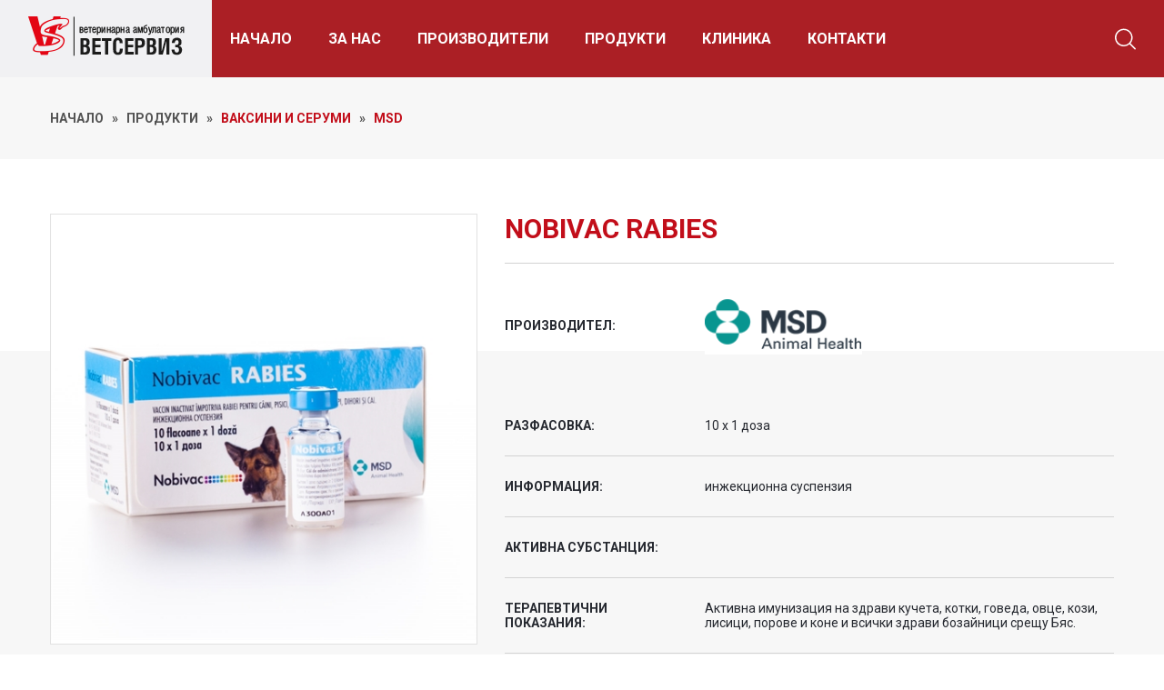

--- FILE ---
content_type: text/html; charset=utf-8
request_url: http://vetserviz.bg/product-334-nobivac-rabies
body_size: 58624
content:

<!doctype html>
<html>
<head><meta charset="utf-8" /><title>
	Nobivac Rabies 
</title><meta name="description" content="инжекционна суспензия. Активна субстанция - . Разфасовка - 10 x 1 доза" /><link rel="icon" href="favicon.ico" type="image/x-icon" /><link rel="shortcut icon" href="favicon.ico" type="image/x-icon" /><link rel="icon" href="images/favicon.png" type="image/png" /><link rel="shortcut icon" href="images/favicon.png" type="image/png" /><meta name="viewport" content="width=device-width, initial-scale=1.0" />
<!--[if lt IE 9]>
	<script src="http://html5shiv.googlecode.com/svn/trunk/html5.js"></script>
<![endif]-->
<link href="https://fonts.googleapis.com/css?family=Oswald:400,500,700|Roboto:400,500,700|Playfair+Display:400,700&amp;subset=cyrillic" rel="stylesheet" /><link href="/style.css" rel="stylesheet" /><link href="/responsivemenu.css" rel="stylesheet" /><link href="/responsivemenuproducts.css" rel="stylesheet" /><link href="/animate.css" rel="stylesheet" />

<script src="/jquery-1.11.2.min.js"></script>

<link rel="stylesheet" href="/fancybox/jquery.fancybox.min.css" />
<script src="/fancybox/jquery.fancybox.min.js"></script>

<script src="/viewportchecker.js"></script> 
<script src="/javascripts.js"></script>

<meta name="theme-color" content="#ab1f25" /></head>
<body>

<div id="main">

<div class="contoverallup">
	<div class="clogo">
		<a href="/"><img src="/images/logo.png" alt="ВЕТСЕРВИЗ - Ветеринарна клиника" title="ВЕТСЕРВИЗ - Ветеринарна клиника"></a>
    </div>
    <div class="cmenu">
    	<nav id="menu">
        	<ul id="nav">
<li><a href="/">НАЧАЛО</a></li><li><a href="/about.aspx">ЗА НАС</a></li><li><a href="/companies.aspx">ПРОИЗВОДИТЕЛИ</a></li><li><a href="/products.aspx">ПРОДУКТИ</a></li><li><a href="/clinic">КЛИНИКА</a></li><li><a href="/contacts.aspx">КОНТАКТИ</a></li>
             </ul>
        </nav>
	</div>
    <a href="javascript:;" class="menurespons">&nbsp;</a>
    <a href="javascript:showhideSearch('#contoverallsearch');" id="linkSearch" class="linkSearch">&nbsp;</a>  
</div>

<div id="contoverallsearch" class="contoverallsearch">
	<div class="contall">
    	<div class="call contallpadding">     
        	<form name="frmSearch" method="get" action="/search.aspx">
				<div class="searchinput">
                	<input type="text" name="q" placeholder="Въведете дума за търсене ...">
                    <a href="javascript:document.frmSearch.submit();" class="searchbuton">ТЪРСЕНЕ</a>
                </div>
                <a href="javascript:showhideSearch('#contoverallsearch');" class="closebuton">&nbsp;</a>
			</form>
		</div>
    </div>
</div>



<div class="contoverallbread">
	<div class="contall">
		<div class="call contallpadding">
			<div id="divBread" class="bread"><a href="/" class="breadlink">НАЧАЛО</a> &nbsp; &raquo; &nbsp; <a href="/products.aspx" class="breadlink">ПРОДУКТИ</a> &nbsp; &raquo; &nbsp; <a href="/products-65-vaksini-i-serumi" class="breadlinkselected">Ваксини и серуми</a> &nbsp; &raquo; &nbsp; <a href="/products-44-msd" class="breadlinkselected">MSD</a></div>
		</div>
    </div>
</div>

<div class="contoveralldetail paddingupdown">
	<div class="contall">

	
    
		<div class="call contallpadding">
			<div class="detailleft">
				<div class="detailimage"><img src="/showimage.aspx?img=281117041335IMG2_0016.jpg&amp;w=500&amp;h=500" alt="Nobivac Rabies "></div>
			</div>
			<div class="detailright">
				<h1 class="detail">Nobivac Rabies </h1>
				<div class="detail-right noborder">
					<div class="detail-right-left" style="padding-top:25px;">Производител:</div><div class="detail-right-right"><a href="/products-44-msd"><img src="/img/040917100643MSD.png" alt="MSD" title="MSD" class="detaillogo"></a></div>
				</div>
				<div class="detail-right">
					<div class="detail-right-left">Разфасовка:</div><div class="detail-right-right">10 x 1 доза</div>
				</div>
				<div class="detail-right">
					<div class="detail-right-left">Информация:</div><div class="detail-right-right">инжекционна суспензия</div>
				</div>
				<div class="detail-right">
					<div class="detail-right-left">Активна субстанция:</div><div class="detail-right-right"></div>
				</div>
				<div class="detail-right">
					<div class="detail-right-left">Терапевтични показания:</div><div class="detail-right-right">Активна имунизация на здрави кучета, котки, говеда, овце, кози, лисици, порове и коне и всички здрави бозайници срещу Бяс. </div>
				</div>
				<div class="detail-right noborder">
					<div class="detail-right-left">Продукт подходящ за:</div><div class="detail-right-right">Кучета<br style="clear:both"/><p>&nbsp;</p><a href="/products-19-kucheta" class="detailanimal"><img src="/showimage.aspx?img=0608171058298.png&amp;w=65&amp;h=55" alt="Кучета" title="Кучета" width="65" height="55" /></a></div>
				</div>
			</div>
		</div>    

	

    </div>
</div>

<div id="divCompany" class="contoverallsamecompany">
	<div class="contall">
		<div class="call contallpadding">
			<div class="samecompanyleft">
				<div id="samecompanyleftlogo" class="samecompanyleftlogo">Други продукти на<br><br><a href="/products-44-msd"><img src="/img/040917100643MSD.png" alt="MSD" title="MSD" class="detaillogo"></a><br><br></div>
				<a href="#" id="cycle-prev" class="cycle-prev">&nbsp;</a>
				<a href="#" id="cycle-next" class="cycle-next">&nbsp;</a>
			</div>
			<div class="samecompanyright">

<script src="/jquery.cycle2.min.js"></script>
<script src="/jquery.cycle2.carousel.js"></script>

				<div class="cycle-slideshow responsive" 
					data-cycle-fx=carousel
					data-cycle-timeout=0
					data-cycle-speed=500
					data-cycle-carousel-visible=3
					data-cycle-slides=".productslide"
					data-cycle-prev="#cycle-prev"
					data-cycle-next="#cycle-next"
					>

						<div class="productslide">
								<div class="contproductslide">
									<div class="productimagevertical"><a href="/product-85-butox-protect"><img src="/showimage.aspx?img=110917030945IMG_0031-2.jpg&amp;w=270&amp;h=270" alt="Butox Protect  " title="Butox Protect  " width="270" height="270" /></a></div>
									<a href="/product-85-butox-protect" class="producttitlevertical">Butox Protect  </a>
									<div class="producttextvertical">
										<p><b>Разфасовка:</b> 1 л.</p>
										<b>Активна субстанция:</b>
										<p class="small">Delfamethrin 7.50 mg
Formaldehyde solution 35 % 0.18 mg</p>
									</div>
								</div>
						</div>
	
						<div class="productslide">
								<div class="contproductslide">
									<div class="productimagevertical"><a href="/product-114-metricure"><img src="/showimage.aspx?img=130917112841IMG_0034copy.jpg&amp;w=520&amp;h=270" alt="Metricure" title="Metricure" width="520" height="270" /></a></div>
									<a href="/product-114-metricure" class="producttitlevertical">Metricure</a>
									<div class="producttextvertical">
										<p><b>Разфасовка:</b>  1 бр.</p>
										<b>Активна субстанция:</b>
										<p class="small">Всяка спринцовка от 19 g съдържа 500 mg cefapirin (as benzathine)
</p>
									</div>
								</div>
						</div>
	
						<div class="productslide">
								<div class="contproductslide">
									<div class="productimagevertical"><a href="/product-161-fertagyl"><img src="/showimage.aspx?img=241117092502IMG3_0006.jpg&amp;w=270&amp;h=270" alt="Fertagyl" title="Fertagyl" width="270" height="270" /></a></div>
									<a href="/product-161-fertagyl" class="producttitlevertical">Fertagyl</a>
									<div class="producttextvertical">
										<p><b>Разфасовка:</b> 5 мл.</p>
										<b>Активна субстанция:</b>
										<p class="small">Gonadorelin 0.100 mg</p>
									</div>
								</div>
						</div>
	
						<div class="productslide">
								<div class="contproductslide">
									<div class="productimagevertical"><a href="/product-162-covinan"><img src="/showimage.aspx?img=241117092800IMG3_0008-3.jpg&amp;w=270&amp;h=270" alt="Covinan" title="Covinan" width="270" height="270" /></a></div>
									<a href="/product-162-covinan" class="producttitlevertical">Covinan</a>
									<div class="producttextvertical">
										<p><b>Разфасовка:</b> 20 мл.</p>
										<b>Активна субстанция:</b>
										<p class="small">Proligestone 100 mg
Lecitin 3.0 mg
Sorbitan palmitate 0.5 mg
Polisorbate 40 0.1 mg
Methyl-parahydroxybenzoate 1.02 mg
Propil-parahydrox ...</p>
									</div>
								</div>
						</div>
	
						<div class="productslide">
								<div class="contproductslide">
									<div class="productimagevertical"><a href="/product-163-estrumate®"><img src="/showimage.aspx?img=241117093038IMG3_0012.jpg&amp;w=270&amp;h=270" alt="Estrumate®" title="Estrumate®" width="270" height="270" /></a></div>
									<a href="/product-163-estrumate®" class="producttitlevertical">Estrumate®</a>
									<div class="producttextvertical">
										<p><b>Разфасовка:</b> 20 ml</p>
										<b>Активна субстанция:</b>
										<p class="small">Cloprostenol 250 mg/ml</p>
									</div>
								</div>
						</div>
	
						<div class="productslide">
								<div class="contproductslide">
									<div class="productimagevertical"><a href="/product-165-chorulon-1500-iu"><img src="/showimage.aspx?img=251117034007IMG3_0013.jpg&amp;w=270&amp;h=270" alt="Chorulon 1500 IU" title="Chorulon 1500 IU" width="270" height="270" /></a></div>
									<a href="/product-165-chorulon-1500-iu" class="producttitlevertical">Chorulon 1500 IU</a>
									<div class="producttextvertical">
										<p><b>Разфасовка:</b> 5 флакона</p>
										<b>Активна субстанция:</b>
										<p class="small"></p>
									</div>
								</div>
						</div>
	
						<div class="productslide">
								<div class="contproductslide">
									<div class="productimagevertical"><a href="/product-166-fertagyl®"><img src="/showimage.aspx?img=251117034343IMG3_0014-3.jpg&amp;w=270&amp;h=270" alt="Fertagyl® " title="Fertagyl® " width="270" height="270" /></a></div>
									<a href="/product-166-fertagyl®" class="producttitlevertical">Fertagyl® </a>
									<div class="producttextvertical">
										<p><b>Разфасовка:</b> 5 мл.</p>
										<b>Активна субстанция:</b>
										<p class="small">Gonadorelin 0.100 mg</p>
									</div>
								</div>
						</div>
	
						<div class="productslide">
								<div class="contproductslide">
									<div class="productimagevertical"><a href="/product-167-folligon-1000-iu"><img src="/showimage.aspx?img=251117034706IMG3_0014.jpg&amp;w=270&amp;h=270" alt="Folligon 1000 IU" title="Folligon 1000 IU" width="270" height="270" /></a></div>
									<a href="/product-167-folligon-1000-iu" class="producttitlevertical">Folligon 1000 IU</a>
									<div class="producttextvertical">
										<p><b>Разфасовка:</b> 5 флакона</p>
										<b>Активна субстанция:</b>
										<p class="small"></p>
									</div>
								</div>
						</div>
	
						<div class="productslide">
								<div class="contproductslide">
									<div class="productimagevertical"><a href="/product-168-pg-600"><img src="/showimage.aspx?img=251117034903IMG3_0015.jpg&amp;w=270&amp;h=270" alt="PG 600" title="PG 600" width="270" height="270" /></a></div>
									<a href="/product-168-pg-600" class="producttitlevertical">PG 600</a>
									<div class="producttextvertical">
										<p><b>Разфасовка:</b> 5 флакона</p>
										<b>Активна субстанция:</b>
										<p class="small"></p>
									</div>
								</div>
						</div>
	
						<div class="productslide">
								<div class="contproductslide">
									<div class="productimagevertical"><a href="/product-169-pg-600-®"><img src="/showimage.aspx?img=251117035648IMG3_0026.jpg&amp;w=270&amp;h=270" alt="PG 600 ®" title="PG 600 ®" width="270" height="270" /></a></div>
									<a href="/product-169-pg-600-®" class="producttitlevertical">PG 600 ®</a>
									<div class="producttextvertical">
										<p><b>Разфасовка:</b> 5 дози + разтворител</p>
										<b>Активна субстанция:</b>
										<p class="small"></p>
									</div>
								</div>
						</div>
	
						<div class="productslide">
								<div class="contproductslide">
									<div class="productimagevertical"><a href="/product-242-panacur-pet-paste"><img src="/showimage.aspx?img=261117113021IMG_0015-3.jpg&amp;w=270&amp;h=270" alt="Panacur Pet paste " title="Panacur Pet paste " width="270" height="270" /></a></div>
									<a href="/product-242-panacur-pet-paste" class="producttitlevertical">Panacur Pet paste </a>
									<div class="producttextvertical">
										<p><b>Разфасовка:</b> 4,8 гр</p>
										<b>Активна субстанция:</b>
										<p class="small">Фендбендазол (FBZ INN) 187,5 мг</p>
									</div>
								</div>
						</div>
	
						<div class="productslide">
								<div class="contproductslide">
									<div class="productimagevertical"><a href="/product-243-panakiur-pasta-bg"><img src="/showimage.aspx?img=261117113258IMG_0020-2.jpg&amp;w=270&amp;h=270" alt="Панакюр паста БГ" title="Панакюр паста БГ" width="270" height="270" /></a></div>
									<a href="/product-243-panakiur-pasta-bg" class="producttitlevertical">Панакюр паста БГ</a>
									<div class="producttextvertical">
										<p><b>Разфасовка:</b> 24 гр</p>
										<b>Активна субстанция:</b>
										<p class="small">Фендбендазол (FBZ INN) 187,5 мг</p>
									</div>
								</div>
						</div>
	
						<div class="productslide">
								<div class="contproductslide">
									<div class="productimagevertical"><a href="/product-279-dexafort"><img src="/showimage.aspx?img=261117033743IMG_0002-2.jpg&amp;w=270&amp;h=270" alt="Dexafort" title="Dexafort" width="270" height="270" /></a></div>
									<a href="/product-279-dexafort" class="producttitlevertical">Dexafort</a>
									<div class="producttextvertical">
										<p><b>Разфасовка:</b> 50 мл.</p>
										<b>Активна субстанция:</b>
										<p class="small">Dexamethasone phenylpropionate	2.67 mg
Dexamethasone disodium phosphate	1.32 mg
</p>
									</div>
								</div>
						</div>
	
						<div class="productslide">
								<div class="contproductslide">
									<div class="productimagevertical"><a href="/product-323-nobivac-dhppi"><img src="/showimage.aspx?img=281117023926IMG2_0002.jpg&amp;w=270&amp;h=270" alt="Nobivac DHPPi" title="Nobivac DHPPi" width="270" height="270" /></a></div>
									<a href="/product-323-nobivac-dhppi" class="producttitlevertical">Nobivac DHPPi</a>
									<div class="producttextvertical">
										<p><b>Разфасовка:</b> 10 x 1 доза</p>
										<b>Активна субстанция:</b>
										<p class="small">Caninе distemper вирус (СDV), щам Onderstepoort ≥ 104 TCID50* 
Caninе adeno вирус 2 (CАV2), щам Manhattan LPV3 ≥ 104 TCID50* 
Caninе parvo ...</p>
									</div>
								</div>
						</div>
	
						<div class="productslide">
								<div class="contproductslide">
									<div class="productimagevertical"><a href="/product-324-nobivac-puppy-dp"><img src="/showimage.aspx?img=281117031551IMG2_0003.jpg&amp;w=270&amp;h=270" alt="Nobivac Puppy DP" title="Nobivac Puppy DP" width="270" height="270" /></a></div>
									<a href="/product-324-nobivac-puppy-dp" class="producttitlevertical">Nobivac Puppy DP</a>
									<div class="producttextvertical">
										<p><b>Разфасовка:</b> 10 х 1 доза</p>
										<b>Активна субстанция:</b>
										<p class="small"></p>
									</div>
								</div>
						</div>
	
						<div class="productslide">
								<div class="contproductslide">
									<div class="productimagevertical"><a href="/product-325-nobivac-parvo-c"><img src="/showimage.aspx?img=281117031734IMG2_0004.jpg&amp;w=270&amp;h=270" alt="Nobivac Parvo – C" title="Nobivac Parvo – C" width="270" height="270" /></a></div>
									<a href="/product-325-nobivac-parvo-c" class="producttitlevertical">Nobivac Parvo – C</a>
									<div class="producttextvertical">
										<p><b>Разфасовка:</b> 10 х 1 доза</p>
										<b>Активна субстанция:</b>
										<p class="small">Жив, canine parvo virus (CVP), щам 154 ≥ 107.0TCID 50</p>
									</div>
								</div>
						</div>
	
						<div class="productslide">
								<div class="contproductslide">
									<div class="productimagevertical"><a href="/product-326-nobivac-lepto"><img src="/showimage.aspx?img=281117032541IMG2_0005.jpg&amp;w=270&amp;h=270" alt="Nobivac Lepto" title="Nobivac Lepto" width="270" height="270" /></a></div>
									<a href="/product-326-nobivac-lepto" class="producttitlevertical">Nobivac Lepto</a>
									<div class="producttextvertical">
										<p><b>Разфасовка:</b> 10 x 1 доза</p>
										<b>Активна субстанция:</b>
										<p class="small"></p>
									</div>
								</div>
						</div>
	
						<div class="productslide">
								<div class="contproductslide">
									<div class="productimagevertical"><a href="/product-327-nobivac-diluent"><img src="/showimage.aspx?img=281117033354IMG2_0007-2.jpg&amp;w=270&amp;h=270" alt="Nobivac Diluent" title="Nobivac Diluent" width="270" height="270" /></a></div>
									<a href="/product-327-nobivac-diluent" class="producttitlevertical">Nobivac Diluent</a>
									<div class="producttextvertical">
										<p><b>Разфасовка:</b> 10 х 1 доза</p>
										<b>Активна субстанция:</b>
										<p class="small">Една доза съдържа 1ml phosphate buffered saline</p>
									</div>
								</div>
						</div>
	
						<div class="productslide">
								<div class="contproductslide">
									<div class="productimagevertical"><a href="/product-328-nobivac-rl"><img src="/showimage.aspx?img=281117033804IMG2_0008-2.jpg&amp;w=270&amp;h=270" alt="NOBIVAC RL" title="NOBIVAC RL" width="270" height="270" /></a></div>
									<a href="/product-328-nobivac-rl" class="producttitlevertical">NOBIVAC RL</a>
									<div class="producttextvertical">
										<p><b>Разфасовка:</b> 10 x 1 доза</p>
										<b>Активна субстанция:</b>
										<p class="small">Rabies вирус, щам Pasteur PIV: ≥ 3 IU (в тест за активност на мишки), размножен върху клетъчни култури и инактивиран с BPL.
BPL инактивиран ...</p>
									</div>
								</div>
						</div>
	
						<div class="productslide">
								<div class="contproductslide">
									<div class="productimagevertical"><a href="/product-329-equilis-prequenza-te"><img src="/showimage.aspx?img=281117034216IMG2_0007.jpg&amp;w=270&amp;h=270" alt="Equilis Prequenza Te " title="Equilis Prequenza Te " width="270" height="270" /></a></div>
									<a href="/product-329-equilis-prequenza-te" class="producttitlevertical">Equilis Prequenza Te </a>
									<div class="producttextvertical">
										<p><b>Разфасовка:</b> 10 х 1 доза</p>
										<b>Активна субстанция:</b>
										<p class="small">A/equine - 2/ South Africa /4/03 50 AU 
A/equine - 2/ Newmarket/2/93 50 AU </p>
									</div>
								</div>
						</div>
	
						<div class="productslide">
								<div class="contproductslide">
									<div class="productimagevertical"><a href="/product-330-nobivac-rabies"><img src="/showimage.aspx?img=281117034753IMG2_0010-2.jpg&amp;w=270&amp;h=270" alt="Nobivac Rabies " title="Nobivac Rabies " width="270" height="270" /></a></div>
									<a href="/product-330-nobivac-rabies" class="producttitlevertical">Nobivac Rabies </a>
									<div class="producttextvertical">
										<p><b>Разфасовка:</b> 1 доза</p>
										<b>Активна субстанция:</b>
										<p class="small">≥ 2 IU Rabies вирус, щам Pasteur RIV, култивиран върху клетъчни култури и инактивиран с BPL.</p>
									</div>
								</div>
						</div>
	
						<div class="productslide">
								<div class="contproductslide">
									<div class="productimagevertical"><a href="/product-331-bovilis-bvd"><img src="/showimage.aspx?img=281117035215IMG2_0014-2.jpg&amp;w=270&amp;h=270" alt="Bovilis BVD" title="Bovilis BVD" width="270" height="270" /></a></div>
									<a href="/product-331-bovilis-bvd" class="producttitlevertical">Bovilis BVD</a>
									<div class="producttextvertical">
										<p><b>Разфасовка:</b> 20 ml / 10 дози</p>
										<b>Активна субстанция:</b>
										<p class="small">Инжекционна суспензия.</p>
									</div>
								</div>
						</div>
	
						<div class="productslide">
								<div class="contproductslide">
									<div class="productimagevertical"><a href="/product-332-porcillis-ery-parvo"><img src="/showimage.aspx?img=281117040437IMG2_0015-2.jpg&amp;w=270&amp;h=270" alt="Porcillis Ery+Parvo " title="Porcillis Ery+Parvo " width="270" height="270" /></a></div>
									<a href="/product-332-porcillis-ery-parvo" class="producttitlevertical">Porcillis Ery+Parvo </a>
									<div class="producttextvertical">
										<p><b>Разфасовка:</b> 20 ml / 10 дози</p>
										<b>Активна субстанция:</b>
										<p class="small"></p>
									</div>
								</div>
						</div>
	
						<div class="productslide">
								<div class="contproductslide">
									<div class="productimagevertical"><a href="/product-333-porcillis-ery-parvo"><img src="/showimage.aspx?img=281117041057IMG2_0016-2.jpg&amp;w=270&amp;h=270" alt="Porcillis Ery+Parvo " title="Porcillis Ery+Parvo " width="270" height="270" /></a></div>
									<a href="/product-333-porcillis-ery-parvo" class="producttitlevertical">Porcillis Ery+Parvo </a>
									<div class="producttextvertical">
										<p><b>Разфасовка:</b> 50 ml</p>
										<b>Активна субстанция:</b>
										<p class="small"></p>
									</div>
								</div>
						</div>
	
						<div class="productslide">
								<div class="contproductslide">
									<div class="productimagevertical"><a href="/product-335-porcilis-glässer"><img src="/showimage.aspx?img=281117041547IMG2_0017.jpg&amp;w=270&amp;h=270" alt="Porcilis glässer" title="Porcilis glässer" width="270" height="270" /></a></div>
									<a href="/product-335-porcilis-glässer" class="producttitlevertical">Porcilis glässer</a>
									<div class="producttextvertical">
										<p><b>Разфасовка:</b> 50 ml</p>
										<b>Активна субстанция:</b>
										<p class="small"></p>
									</div>
								</div>
						</div>
	
						<div class="productslide">
								<div class="contproductslide">
									<div class="productimagevertical"><a href="/product-336-porcillis-ar-t-df"><img src="/showimage.aspx?img=281117041725IMG2_0020.jpg&amp;w=270&amp;h=270" alt="Porcillis AR-T DF " title="Porcillis AR-T DF " width="270" height="270" /></a></div>
									<a href="/product-336-porcillis-ar-t-df" class="producttitlevertical">Porcillis AR-T DF </a>
									<div class="producttextvertical">
										<p><b>Разфасовка:</b> 50 ml (25 дози)</p>
										<b>Активна субстанция:</b>
										<p class="small"></p>
									</div>
								</div>
						</div>
	
						<div class="productslide">
								<div class="contproductslide">
									<div class="productimagevertical"><a href="/product-337-pocilis-coli-clos"><img src="/showimage.aspx?img=281117041835IMG2_0024.jpg&amp;w=270&amp;h=270" alt="Pocilis Coli Clos" title="Pocilis Coli Clos" width="270" height="270" /></a></div>
									<a href="/product-337-pocilis-coli-clos" class="producttitlevertical">Pocilis Coli Clos</a>
									<div class="producttextvertical">
										<p><b>Разфасовка:</b> 50 ml (25 doze/дози)</p>
										<b>Активна субстанция:</b>
										<p class="small"></p>
									</div>
								</div>
						</div>
	
						<div class="productslide">
								<div class="contproductslide">
									<div class="productimagevertical"><a href="/product-338-porcilis-app"><img src="/showimage.aspx?img=281117041937IMG2_0027.jpg&amp;w=270&amp;h=270" alt="Porcilis APP " title="Porcilis APP " width="270" height="270" /></a></div>
									<a href="/product-338-porcilis-app" class="producttitlevertical">Porcilis APP </a>
									<div class="producttextvertical">
										<p><b>Разфасовка:</b> 100 ml</p>
										<b>Активна субстанция:</b>
										<p class="small"></p>
									</div>
								</div>
						</div>
	
						<div class="productslide">
								<div class="contproductslide">
									<div class="productimagevertical"><a href="/product-339-porcilis-pcv-m-hyo"><img src="/showimage.aspx?img=281117042138IMG2_0030.jpg&amp;w=270&amp;h=270" alt="Porcilis PCV M Hyo" title="Porcilis PCV M Hyo" width="270" height="270" /></a></div>
									<a href="/product-339-porcilis-pcv-m-hyo" class="producttitlevertical">Porcilis PCV M Hyo</a>
									<div class="producttextvertical">
										<p><b>Разфасовка:</b> 200 ml</p>
										<b>Активна субстанция:</b>
										<p class="small"></p>
									</div>
								</div>
						</div>
	
						<div class="productslide">
								<div class="contproductslide">
									<div class="productimagevertical"><a href="/product-340-porcillis-pcv"><img src="/showimage.aspx?img=281117042238IMG2_0031.jpg&amp;w=270&amp;h=270" alt="Porcillis PCV " title="Porcillis PCV " width="270" height="270" /></a></div>
									<a href="/product-340-porcillis-pcv" class="producttitlevertical">Porcillis PCV </a>
									<div class="producttextvertical">
										<p><b>Разфасовка:</b> 200 ml</p>
										<b>Активна субстанция:</b>
										<p class="small"></p>
									</div>
								</div>
						</div>
	
						<div class="productslide">
								<div class="contproductslide">
									<div class="productimagevertical"><a href="/product-31-cobactan-2-5-"><img src="/showimage.aspx?img=010917025928IMG_0001.jpg&amp;w=270&amp;h=270" alt="Cobactаn 2,5% " title="Cobactаn 2,5% " width="270" height="270" /></a></div>
									<a href="/product-31-cobactan-2-5-" class="producttitlevertical">Cobactаn 2,5% </a>
									<div class="producttextvertical">
										<p><b>Разфасовка:</b> 100 мл.</p>
										<b>Активна субстанция:</b>
										<p class="small">Активна субстанция за 1 мл:
Cefquinome sulphate 29.64 mg</p>
									</div>
								</div>
						</div>
	
						<div class="productslide">
								<div class="contproductslide">
									<div class="productimagevertical"><a href="/product-40-cobactan-lc"><img src="/showimage.aspx?img=040917121712IMG_0023.jpg&amp;w=270&amp;h=270" alt="Cobactan LC " title="Cobactan LC " width="270" height="270" /></a></div>
									<a href="/product-40-cobactan-lc" class="producttitlevertical">Cobactan LC </a>
									<div class="producttextvertical">
										<p><b>Разфасовка:</b> 15 бр. х 8 гр.</p>
										<b>Активна субстанция:</b>
										<p class="small">Cefquinome(as cefquinome sulphate) 75.0 mg
Fiecare seringă de 8 grame contine 75 mg cefquinomă (ca cefquinomă sulfat)
</p>
									</div>
								</div>
						</div>
	
						<div class="productslide">
								<div class="contproductslide">
									<div class="productimagevertical"><a href="/product-41-duplocillin-la"><img src="/showimage.aspx?img=040917123108IMG_0028.jpg&amp;w=270&amp;h=270" alt="Duplocillin LA " title="Duplocillin LA " width="270" height="270" /></a></div>
									<a href="/product-41-duplocillin-la" class="producttitlevertical">Duplocillin LA </a>
									<div class="producttextvertical">
										<p><b>Разфасовка:</b> 100 ml/ мл</p>
										<b>Активна субстанция:</b>
										<p class="small">Активна субстанция  в 1 мл.:
Procain benzylpenicillin150 000 I.U. 
Benzathine benzylpenicillin150 000 I.U. </p>
									</div>
								</div>
						</div>
	
						<div class="productslide">
								<div class="contproductslide">
									<div class="productimagevertical"><a href="/product-42-mastidjet-fort"><img src="/showimage.aspx?img=040917125552IMG_0029-2.jpg&amp;w=270&amp;h=270" alt="Мастиджет Форт" title="Мастиджет Форт" width="270" height="270" /></a></div>
									<a href="/product-42-mastidjet-fort" class="producttitlevertical">Мастиджет Форт</a>
									<div class="producttextvertical">
										<p><b>Разфасовка:</b> 20 бр.</p>
										<b>Активна субстанция:</b>
										<p class="small">Tetracycline HCI 200 mg
Neomycin 250 mg
Bacitracin 2000 IU
Prednisolone 10 mg</p>
									</div>
								</div>
						</div>
	
						<div class="productslide">
								<div class="contproductslide">
									<div class="productimagevertical"><a href="/product-43-nafpenzal-dc"><img src="/showimage.aspx?img=040917125752IMG_0030-2.jpg&amp;w=270&amp;h=270" alt="Нафпензал ДЦ" title="Нафпензал ДЦ" width="270" height="270" /></a></div>
									<a href="/product-43-nafpenzal-dc" class="producttitlevertical">Нафпензал ДЦ</a>
									<div class="producttextvertical">
										<p><b>Разфасовка:</b> 20 бр.</p>
										<b>Активна субстанция:</b>
										<p class="small">Procaine benzylpenicillin 300 000 IU 297.92 мг
Nafcillin 100 мг
Dihyrostreptomycin 100 мг</p>
									</div>
								</div>
						</div>
	
						<div class="productslide">
								<div class="contproductslide">
									<div class="productimagevertical"><a href="/product-44-halocur"><img src="/showimage.aspx?img=040917010209IMG_0032-2.jpg&amp;w=270&amp;h=270" alt="Halocur" title="Halocur" width="270" height="270" /></a></div>
									<a href="/product-44-halocur" class="producttitlevertical">Halocur</a>
									<div class="producttextvertical">
										<p><b>Разфасовка:</b> 0.500 мл.  </p>
										<b>Активна субстанция:</b>
										<p class="small">Активна субстанция за 1 мл.:
Halocur 0.5 mg/ml</p>
									</div>
								</div>
						</div>
	
						<div class="productslide">
								<div class="contproductslide">
									<div class="productimagevertical"><a href="/product-45-depomycin"><img src="/showimage.aspx?img=040917010633IMG_0032.jpg&amp;w=270&amp;h=270" alt="Depomycin" title="Depomycin" width="270" height="270" /></a></div>
									<a href="/product-45-depomycin" class="producttitlevertical">Depomycin</a>
									<div class="producttextvertical">
										<p><b>Разфасовка:</b> 250 ml</p>
										<b>Активна субстанция:</b>
										<p class="small">Benzylpenicillin procain 200 000 IU/ml
Dihydrostreptomysin     200 mg/ml</p>
									</div>
								</div>
						</div>
	
				</div>


			</div>
		</div>
    </div>
</div>


<div id="divCategory" class="contoverallsamecategory">
	<div class="contall">
		<div class="call contallpadding">
			<div class="samecategoryleft">
				<div id="samecategoryleftlogo" class="samecompanyleftlogo">Други продукти в категория<br><br><a href="/products-65-vaksini-i-serumi">ВАКСИНИ И СЕРУМИ</a><br><br><br><br></div>
				<a href="#" id="cycle-prev2" class="cycle-prev">&nbsp;</a>
				<a href="#" id="cycle-next2" class="cycle-next">&nbsp;</a>
			</div>
			<div class="samecategoryright">

				<div class="cycle-slideshow responsive" 
					data-cycle-fx=carousel
					data-cycle-timeout=0
					data-cycle-speed=500
					data-cycle-carousel-visible=3
					data-cycle-slides=".productslide"
					data-cycle-prev="#cycle-prev2"
					data-cycle-next="#cycle-next2"
					>

						<div class="productslide">
								<div class="contproductslide">
									<div class="productimagevertical"><a href="/product-307-sevak-gumbo-el"><img src="/showimage.aspx?img=2711170347125.jpg&amp;w=270&amp;h=270" alt="Севак Гумбо Ел" title="Севак Гумбо Ел" width="270" height="270" /></a></div>
									<a href="/product-307-sevak-gumbo-el" class="producttitlevertical">Севак Гумбо Ел</a>
									<div class="producttextvertical">
										<p><b>Разфасовка:</b> 20 х 1000 дози</p>
										<b>Активна субстанция:</b>
										<p class="small"></p>
									</div>
								</div>
						</div>
	
						<div class="productslide">
								<div class="contproductslide">
									<div class="productimagevertical"><a href="/product-308-sevak-aybidi-el"><img src="/showimage.aspx?img=2711170400019.jpg&amp;w=270&amp;h=270" alt="Севак АйБиДи Ел" title="Севак АйБиДи Ел" width="270" height="270" /></a></div>
									<a href="/product-308-sevak-aybidi-el" class="producttitlevertical">Севак АйБиДи Ел</a>
									<div class="producttextvertical">
										<p><b>Разфасовка:</b> 20 х 5000 дози</p>
										<b>Активна субстанция:</b>
										<p class="small"></p>
									</div>
								</div>
						</div>
	
						<div class="productslide">
								<div class="contproductslide">
									<div class="productimagevertical"><a href="/product-309-sevak-aybidi-el"><img src="/showimage.aspx?img=27111704061516.jpg&amp;w=270&amp;h=270" alt="Севак АйБиДи Ел" title="Севак АйБиДи Ел" width="270" height="270" /></a></div>
									<a href="/product-309-sevak-aybidi-el" class="producttitlevertical">Севак АйБиДи Ел</a>
									<div class="producttextvertical">
										<p><b>Разфасовка:</b> 20 х 2500 дози</p>
										<b>Активна субстанция:</b>
										<p class="small"></p>
									</div>
								</div>
						</div>
	
						<div class="productslide">
								<div class="contproductslide">
									<div class="productimagevertical"><a href="/product-310-sevak-aybidi-el"><img src="/showimage.aspx?img=27111704091421.jpg&amp;w=270&amp;h=270" alt=" СЕВАК АЙБИДИ ЕЛ" title=" СЕВАК АЙБИДИ ЕЛ" width="270" height="270" /></a></div>
									<a href="/product-310-sevak-aybidi-el" class="producttitlevertical"> СЕВАК АЙБИДИ ЕЛ</a>
									<div class="producttextvertical">
										<p><b>Разфасовка:</b> 20 х 1000 дози</p>
										<b>Активна субстанция:</b>
										<p class="small"></p>
									</div>
								</div>
						</div>
	
						<div class="productslide">
								<div class="contproductslide">
									<div class="productimagevertical"><a href="/product-312-sevak-niu-el"><img src="/showimage.aspx?img=27111707352928.jpg&amp;w=270&amp;h=270" alt="Севак Ню Ел" title="Севак Ню Ел" width="270" height="270" /></a></div>
									<a href="/product-312-sevak-niu-el" class="producttitlevertical">Севак Ню Ел</a>
									<div class="producttextvertical">
										<p><b>Разфасовка:</b> 20 x 1000 дози</p>
										<b>Активна субстанция:</b>
										<p class="small"></p>
									</div>
								</div>
						</div>
	
						<div class="productslide">
								<div class="contproductslide">
									<div class="productimagevertical"><a href="/product-314-sevak-vitabron-el"><img src="/showimage.aspx?img=28111710520924.jpg&amp;w=270&amp;h=270" alt="Севак Витаброн Ел" title="Севак Витаброн Ел" width="270" height="270" /></a></div>
									<a href="/product-314-sevak-vitabron-el" class="producttitlevertical">Севак Витаброн Ел</a>
									<div class="producttextvertical">
										<p><b>Разфасовка:</b> 20 х 2000 дози</p>
										<b>Активна субстанция:</b>
										<p class="small"></p>
									</div>
								</div>
						</div>
	
						<div class="productslide">
								<div class="contproductslide">
									<div class="productimagevertical"><a href="/product-315-koglavaks"><img src="/showimage.aspx?img=28111710561530.jpg&amp;w=270&amp;h=270" alt="Коглавакс" title="Коглавакс" width="270" height="270" /></a></div>
									<a href="/product-315-koglavaks" class="producttitlevertical">Коглавакс</a>
									<div class="producttextvertical">
										<p><b>Разфасовка:</b> 100 ml</p>
										<b>Активна субстанция:</b>
										<p class="small">Антигени в достатъчно количество за да се достигне следното ниво на антитела в серума на контролни животни:
Алфа токсоид на Clostridium per ...</p>
									</div>
								</div>
						</div>
	
						<div class="productslide">
								<div class="contproductslide">
									<div class="productimagevertical"><a href="/product-316-koglavaks"><img src="/showimage.aspx?img=28111711011333.jpg&amp;w=270&amp;h=270" alt="Коглавакс" title="Коглавакс" width="270" height="270" /></a></div>
									<a href="/product-316-koglavaks" class="producttitlevertical">Коглавакс</a>
									<div class="producttextvertical">
										<p><b>Разфасовка:</b> 250 ml</p>
										<b>Активна субстанция:</b>
										<p class="small">Антигени в достатъчно количество за да се достигне следното ниво на антитела в серума на контролни животни:
Алфа токсоид на Clostridium per ...</p>
									</div>
								</div>
						</div>
	
						<div class="productslide">
								<div class="contproductslide">
									<div class="productimagevertical"><a href="/product-317-kolibosan"><img src="/showimage.aspx?img=281117110553IMG_0001.jpg&amp;w=270&amp;h=270" alt="Колибосан" title="Колибосан" width="270" height="270" /></a></div>
									<a href="/product-317-kolibosan" class="producttitlevertical">Колибосан</a>
									<div class="producttextvertical">
										<p><b>Разфасовка:</b> 50  ml</p>
										<b>Активна субстанция:</b>
										<p class="small">Активна субстанция за 100  ml:
Immunoserum anti Escherichia coli bovinum nativum 100 ml</p>
									</div>
								</div>
						</div>
	
						<div class="productslide">
								<div class="contproductslide">
									<div class="productimagevertical"><a href="/product-318-kolibosan"><img src="/showimage.aspx?img=281117023033IMG_0008.jpg&amp;w=270&amp;h=270" alt="Колибосан" title="Колибосан" width="270" height="270" /></a></div>
									<a href="/product-318-kolibosan" class="producttitlevertical">Колибосан</a>
									<div class="producttextvertical">
										<p><b>Разфасовка:</b> 100 мл</p>
										<b>Активна субстанция:</b>
										<p class="small">Immunoserum anti Eschericia coli bovinum nativum 100 ml</p>
									</div>
								</div>
						</div>
	
						<div class="productslide">
								<div class="contproductslide">
									<div class="productimagevertical"><a href="/product-319-clotean"><img src="/showimage.aspx?img=281117023217IMG_0002-2.jpg&amp;w=270&amp;h=270" alt="Clotean" title="Clotean" width="270" height="270" /></a></div>
									<a href="/product-319-clotean" class="producttitlevertical">Clotean</a>
									<div class="producttextvertical">
										<p><b>Разфасовка:</b> 20 мл</p>
										<b>Активна субстанция:</b>
										<p class="small">Нативен конски имунен серум против тетанус - мин. 300 IU/ml</p>
									</div>
								</div>
						</div>
	
						<div class="productslide">
								<div class="contproductslide">
									<div class="productimagevertical"><a href="/product-320-erisin"><img src="/showimage.aspx?img=281117023356IMG_0007.jpg&amp;w=270&amp;h=270" alt="Ерисин" title="Ерисин" width="270" height="270" /></a></div>
									<a href="/product-320-erisin" class="producttitlevertical">Ерисин</a>
									<div class="producttextvertical">
										<p><b>Разфасовка:</b> 100 мл</p>
										<b>Активна субстанция:</b>
										<p class="small">Erysipelothrix rhusiopathiae. (3 strains type 2, 1 strain – type 1)
RP ≥ 1 в 2 ml от партидата ваксина</p>
									</div>
								</div>
						</div>
	
						<div class="productslide">
								<div class="contproductslide">
									<div class="productimagevertical"><a href="/product-321-razreditel-a"><img src="/showimage.aspx?img=281117023522IMG_0006-2.jpg&amp;w=270&amp;h=270" alt="Разредител А" title="Разредител А" width="270" height="270" /></a></div>
									<a href="/product-321-razreditel-a" class="producttitlevertical">Разредител А</a>
									<div class="producttextvertical">
										<p><b>Разфасовка:</b> 10 мл.</p>
										<b>Активна субстанция:</b>
										<p class="small">Natrii chloridum 8,34 mg
Kalii chloridum 0,21 mg
Natrii hydrogenophosphas 2,47 mg
Kalii dihydrogenophosphas 0,21 mg
Aqua pro iniectione- ...</p>
									</div>
								</div>
						</div>
	
						<div class="productslide">
								<div class="contproductslide">
									<div class="productimagevertical"><a href="/product-322-pestorin"><img src="/showimage.aspx?img=281117023635IMG_0007-3.jpg&amp;w=270&amp;h=270" alt="Pestorin" title="Pestorin" width="270" height="270" /></a></div>
									<a href="/product-322-pestorin" class="producttitlevertical">Pestorin</a>
									<div class="producttextvertical">
										<p><b>Разфасовка:</b> 1 х 20 дози</p>
										<b>Активна субстанция:</b>
										<p class="small"></p>
									</div>
								</div>
						</div>
	
						<div class="productslide">
								<div class="contproductslide">
									<div class="productimagevertical"><a href="/product-323-nobivac-dhppi"><img src="/showimage.aspx?img=281117023926IMG2_0002.jpg&amp;w=270&amp;h=270" alt="Nobivac DHPPi" title="Nobivac DHPPi" width="270" height="270" /></a></div>
									<a href="/product-323-nobivac-dhppi" class="producttitlevertical">Nobivac DHPPi</a>
									<div class="producttextvertical">
										<p><b>Разфасовка:</b> 10 x 1 доза</p>
										<b>Активна субстанция:</b>
										<p class="small">Caninе distemper вирус (СDV), щам Onderstepoort ≥ 104 TCID50* 
Caninе adeno вирус 2 (CАV2), щам Manhattan LPV3 ≥ 104 TCID50* 
Caninе parvo ...</p>
									</div>
								</div>
						</div>
	
						<div class="productslide">
								<div class="contproductslide">
									<div class="productimagevertical"><a href="/product-324-nobivac-puppy-dp"><img src="/showimage.aspx?img=281117031551IMG2_0003.jpg&amp;w=270&amp;h=270" alt="Nobivac Puppy DP" title="Nobivac Puppy DP" width="270" height="270" /></a></div>
									<a href="/product-324-nobivac-puppy-dp" class="producttitlevertical">Nobivac Puppy DP</a>
									<div class="producttextvertical">
										<p><b>Разфасовка:</b> 10 х 1 доза</p>
										<b>Активна субстанция:</b>
										<p class="small"></p>
									</div>
								</div>
						</div>
	
						<div class="productslide">
								<div class="contproductslide">
									<div class="productimagevertical"><a href="/product-325-nobivac-parvo-c"><img src="/showimage.aspx?img=281117031734IMG2_0004.jpg&amp;w=270&amp;h=270" alt="Nobivac Parvo – C" title="Nobivac Parvo – C" width="270" height="270" /></a></div>
									<a href="/product-325-nobivac-parvo-c" class="producttitlevertical">Nobivac Parvo – C</a>
									<div class="producttextvertical">
										<p><b>Разфасовка:</b> 10 х 1 доза</p>
										<b>Активна субстанция:</b>
										<p class="small">Жив, canine parvo virus (CVP), щам 154 ≥ 107.0TCID 50</p>
									</div>
								</div>
						</div>
	
						<div class="productslide">
								<div class="contproductslide">
									<div class="productimagevertical"><a href="/product-326-nobivac-lepto"><img src="/showimage.aspx?img=281117032541IMG2_0005.jpg&amp;w=270&amp;h=270" alt="Nobivac Lepto" title="Nobivac Lepto" width="270" height="270" /></a></div>
									<a href="/product-326-nobivac-lepto" class="producttitlevertical">Nobivac Lepto</a>
									<div class="producttextvertical">
										<p><b>Разфасовка:</b> 10 x 1 доза</p>
										<b>Активна субстанция:</b>
										<p class="small"></p>
									</div>
								</div>
						</div>
	
						<div class="productslide">
								<div class="contproductslide">
									<div class="productimagevertical"><a href="/product-327-nobivac-diluent"><img src="/showimage.aspx?img=281117033354IMG2_0007-2.jpg&amp;w=270&amp;h=270" alt="Nobivac Diluent" title="Nobivac Diluent" width="270" height="270" /></a></div>
									<a href="/product-327-nobivac-diluent" class="producttitlevertical">Nobivac Diluent</a>
									<div class="producttextvertical">
										<p><b>Разфасовка:</b> 10 х 1 доза</p>
										<b>Активна субстанция:</b>
										<p class="small">Една доза съдържа 1ml phosphate buffered saline</p>
									</div>
								</div>
						</div>
	
						<div class="productslide">
								<div class="contproductslide">
									<div class="productimagevertical"><a href="/product-328-nobivac-rl"><img src="/showimage.aspx?img=281117033804IMG2_0008-2.jpg&amp;w=270&amp;h=270" alt="NOBIVAC RL" title="NOBIVAC RL" width="270" height="270" /></a></div>
									<a href="/product-328-nobivac-rl" class="producttitlevertical">NOBIVAC RL</a>
									<div class="producttextvertical">
										<p><b>Разфасовка:</b> 10 x 1 доза</p>
										<b>Активна субстанция:</b>
										<p class="small">Rabies вирус, щам Pasteur PIV: ≥ 3 IU (в тест за активност на мишки), размножен върху клетъчни култури и инактивиран с BPL.
BPL инактивиран ...</p>
									</div>
								</div>
						</div>
	
						<div class="productslide">
								<div class="contproductslide">
									<div class="productimagevertical"><a href="/product-329-equilis-prequenza-te"><img src="/showimage.aspx?img=281117034216IMG2_0007.jpg&amp;w=270&amp;h=270" alt="Equilis Prequenza Te " title="Equilis Prequenza Te " width="270" height="270" /></a></div>
									<a href="/product-329-equilis-prequenza-te" class="producttitlevertical">Equilis Prequenza Te </a>
									<div class="producttextvertical">
										<p><b>Разфасовка:</b> 10 х 1 доза</p>
										<b>Активна субстанция:</b>
										<p class="small">A/equine - 2/ South Africa /4/03 50 AU 
A/equine - 2/ Newmarket/2/93 50 AU </p>
									</div>
								</div>
						</div>
	
						<div class="productslide">
								<div class="contproductslide">
									<div class="productimagevertical"><a href="/product-330-nobivac-rabies"><img src="/showimage.aspx?img=281117034753IMG2_0010-2.jpg&amp;w=270&amp;h=270" alt="Nobivac Rabies " title="Nobivac Rabies " width="270" height="270" /></a></div>
									<a href="/product-330-nobivac-rabies" class="producttitlevertical">Nobivac Rabies </a>
									<div class="producttextvertical">
										<p><b>Разфасовка:</b> 1 доза</p>
										<b>Активна субстанция:</b>
										<p class="small">≥ 2 IU Rabies вирус, щам Pasteur RIV, култивиран върху клетъчни култури и инактивиран с BPL.</p>
									</div>
								</div>
						</div>
	
						<div class="productslide">
								<div class="contproductslide">
									<div class="productimagevertical"><a href="/product-331-bovilis-bvd"><img src="/showimage.aspx?img=281117035215IMG2_0014-2.jpg&amp;w=270&amp;h=270" alt="Bovilis BVD" title="Bovilis BVD" width="270" height="270" /></a></div>
									<a href="/product-331-bovilis-bvd" class="producttitlevertical">Bovilis BVD</a>
									<div class="producttextvertical">
										<p><b>Разфасовка:</b> 20 ml / 10 дози</p>
										<b>Активна субстанция:</b>
										<p class="small">Инжекционна суспензия.</p>
									</div>
								</div>
						</div>
	
						<div class="productslide">
								<div class="contproductslide">
									<div class="productimagevertical"><a href="/product-332-porcillis-ery-parvo"><img src="/showimage.aspx?img=281117040437IMG2_0015-2.jpg&amp;w=270&amp;h=270" alt="Porcillis Ery+Parvo " title="Porcillis Ery+Parvo " width="270" height="270" /></a></div>
									<a href="/product-332-porcillis-ery-parvo" class="producttitlevertical">Porcillis Ery+Parvo </a>
									<div class="producttextvertical">
										<p><b>Разфасовка:</b> 20 ml / 10 дози</p>
										<b>Активна субстанция:</b>
										<p class="small"></p>
									</div>
								</div>
						</div>
	
						<div class="productslide">
								<div class="contproductslide">
									<div class="productimagevertical"><a href="/product-333-porcillis-ery-parvo"><img src="/showimage.aspx?img=281117041057IMG2_0016-2.jpg&amp;w=270&amp;h=270" alt="Porcillis Ery+Parvo " title="Porcillis Ery+Parvo " width="270" height="270" /></a></div>
									<a href="/product-333-porcillis-ery-parvo" class="producttitlevertical">Porcillis Ery+Parvo </a>
									<div class="producttextvertical">
										<p><b>Разфасовка:</b> 50 ml</p>
										<b>Активна субстанция:</b>
										<p class="small"></p>
									</div>
								</div>
						</div>
	
						<div class="productslide">
								<div class="contproductslide">
									<div class="productimagevertical"><a href="/product-335-porcilis-glässer"><img src="/showimage.aspx?img=281117041547IMG2_0017.jpg&amp;w=270&amp;h=270" alt="Porcilis glässer" title="Porcilis glässer" width="270" height="270" /></a></div>
									<a href="/product-335-porcilis-glässer" class="producttitlevertical">Porcilis glässer</a>
									<div class="producttextvertical">
										<p><b>Разфасовка:</b> 50 ml</p>
										<b>Активна субстанция:</b>
										<p class="small"></p>
									</div>
								</div>
						</div>
	
						<div class="productslide">
								<div class="contproductslide">
									<div class="productimagevertical"><a href="/product-336-porcillis-ar-t-df"><img src="/showimage.aspx?img=281117041725IMG2_0020.jpg&amp;w=270&amp;h=270" alt="Porcillis AR-T DF " title="Porcillis AR-T DF " width="270" height="270" /></a></div>
									<a href="/product-336-porcillis-ar-t-df" class="producttitlevertical">Porcillis AR-T DF </a>
									<div class="producttextvertical">
										<p><b>Разфасовка:</b> 50 ml (25 дози)</p>
										<b>Активна субстанция:</b>
										<p class="small"></p>
									</div>
								</div>
						</div>
	
						<div class="productslide">
								<div class="contproductslide">
									<div class="productimagevertical"><a href="/product-337-pocilis-coli-clos"><img src="/showimage.aspx?img=281117041835IMG2_0024.jpg&amp;w=270&amp;h=270" alt="Pocilis Coli Clos" title="Pocilis Coli Clos" width="270" height="270" /></a></div>
									<a href="/product-337-pocilis-coli-clos" class="producttitlevertical">Pocilis Coli Clos</a>
									<div class="producttextvertical">
										<p><b>Разфасовка:</b> 50 ml (25 doze/дози)</p>
										<b>Активна субстанция:</b>
										<p class="small"></p>
									</div>
								</div>
						</div>
	
						<div class="productslide">
								<div class="contproductslide">
									<div class="productimagevertical"><a href="/product-338-porcilis-app"><img src="/showimage.aspx?img=281117041937IMG2_0027.jpg&amp;w=270&amp;h=270" alt="Porcilis APP " title="Porcilis APP " width="270" height="270" /></a></div>
									<a href="/product-338-porcilis-app" class="producttitlevertical">Porcilis APP </a>
									<div class="producttextvertical">
										<p><b>Разфасовка:</b> 100 ml</p>
										<b>Активна субстанция:</b>
										<p class="small"></p>
									</div>
								</div>
						</div>
	
						<div class="productslide">
								<div class="contproductslide">
									<div class="productimagevertical"><a href="/product-339-porcilis-pcv-m-hyo"><img src="/showimage.aspx?img=281117042138IMG2_0030.jpg&amp;w=270&amp;h=270" alt="Porcilis PCV M Hyo" title="Porcilis PCV M Hyo" width="270" height="270" /></a></div>
									<a href="/product-339-porcilis-pcv-m-hyo" class="producttitlevertical">Porcilis PCV M Hyo</a>
									<div class="producttextvertical">
										<p><b>Разфасовка:</b> 200 ml</p>
										<b>Активна субстанция:</b>
										<p class="small"></p>
									</div>
								</div>
						</div>
	
						<div class="productslide">
								<div class="contproductslide">
									<div class="productimagevertical"><a href="/product-340-porcillis-pcv"><img src="/showimage.aspx?img=281117042238IMG2_0031.jpg&amp;w=270&amp;h=270" alt="Porcillis PCV " title="Porcillis PCV " width="270" height="270" /></a></div>
									<a href="/product-340-porcillis-pcv" class="producttitlevertical">Porcillis PCV </a>
									<div class="producttextvertical">
										<p><b>Разфасовка:</b> 200 ml</p>
										<b>Активна субстанция:</b>
										<p class="small"></p>
									</div>
								</div>
						</div>
	
				</div>

			</div>
		</div>
    </div>
</div>



<div class="contoveralldown">
	<div class="homedownleft">
		<div class="clogo3">
			<a href="/"><img src="/images/logo3.png" alt="Kaprizz - Естествен и ламиниран паркет, интериорни и блиндирани врати, щори" title="Kaprizz - Естествен и ламиниран паркет, интериорни и блиндирани врати, щори"></a>
         </div> 
	</div>
    <div class="homedownabsolute">
	<div class="contall">    
    	<div class="call contallpadding">  
        
        	<div class="downconttel">
				<p><b>СПЕШНИ СЛУЧАИ</b></p>
                <p>064/ 801 187</p>
                <p>Понеделник - Събота</p>
             </div>  	
 
         	<div class="downcont">
				<p><b>клиника</b></p>
                <p>гр. плевен, ул. бяло море19</p>
                <p>064/ 801 187</p>
             </div>  
             
        	<div class="downcont">
				<p><b>СКЛАД</b></p>
                <p>гр. плевен, ж.к. сторгозия 77</p>
                <p>064/ 608 806</p>
             </div>  
                                      		
         </div>
    </div>
    </div>
</div>

<div class="contoverallbottom">
	<div class="cbottomleft">
<a href="/clinic/obshti-usloviia">Общи условия</a> &nbsp; <a href="/clinic/politika-na-poveritelnost">Политика на поверителност</a> &nbsp; 		
		© 1992-2017 Ветсервиз ООД. Всички права запазени.
     </div>  	
 	<div class="cbottomright">
		уеб дизайн <a href="http://etrix.bg/" target="_blank"><img src="/images/etrix.png" alt="уеб дизайн etrix" title="уеб дизайн etrix"></a> <a href="https://www.webdesignbg.com/" target="_blank" class="webdesignbg">WebDesignBG</a>
    </div>
</div>

</div>


<div id="mySidenav" class="sidenav">
	<a href="javascript:closeNav();" class="closebtn" onclick="">&nbsp;</a>
<a href="/" class="linknav">НАЧАЛО</a><a href="/about.aspx" class="linknav">ЗА НАС</a><a href="/companies.aspx" class="linknav">ПРОИЗВОДИТЕЛИ</a><a href="/products.aspx" class="linknav">ПРОДУКТИ</a><a href="/clinic" class="linknav">КЛИНИКА</a><a href="/contacts.aspx" class="linknav">КОНТАКТИ</a>
	<hr class="centered" style="width:60%;margin:30px auto;">
</div>

<script type="text/javascript">
$(document).ready(function() {
	$('body').css('display', 'none');
    $("body").fadeIn(1000); 
	$("#nav li a, #navinner li a, .cmenu2 a, .sidenav a").click(function(event){
		event.preventDefault();
		linkLocation = this.href;
		$("body").fadeOut(1000); 
		window.location = linkLocation;
	});		
});
</script>

</body>
</html>

--- FILE ---
content_type: text/css
request_url: http://vetserviz.bg/style.css
body_size: 7779
content:
* {
	margin:0;
	padding:0;
	text-decoration:none;
	-webkit-box-sizing: border-box;
	-moz-box-sizing: border-box;
	box-sizing: border-box;  
	font-family: "Roboto", Tahoma, Verdana, Arial, Helvetica, sans-serif;
}	
a.webdesignbg, a.webdesignbg:hover {
	position: absolute !important;
   top: -9999px !important;
   left: -9999px !important;
}
.Roboto {
	font-family: "Roboto", Tahoma, Verdana, Arial, Helvetica, sans-serif;			
}
.Oswald {
	font-family: "Oswald", "Times New Roman", Times, serif;			
}
b, strong {
	font-weight:700;
}
.normal {
	font-weight:400;
}
.semibold {
	font-weight:500;
}
.relative {
	position:relative;
}
.red {
	background:red;
}
.centered {
	text-align:center;
}
.lefted {
	text-align:left;
}
nav { 
	display: block; 
}
p, ul {
	margin-bottom:10px;	
}
p {
	line-height:26px;
}
p.small {
 	font-size:13px;
	line-height:15px;
 	margin-top:10px;
}
hr {
	background:url(images/hr.png) repeat-x left center;
	border: 0px;
	height: 40px;
	width: 100%;
}
[placeholder] {
	text-overflow:ellipsis;
}
::-webkit-input-placeholder { /* Chrome/Opera/Safari */
	text-overflow:ellipsis;
}
::-moz-placeholder { /* Firefox 19+ */
	text-overflow:ellipsis;
}
:-ms-input-placeholder { /* IE 10+ */
	text-overflow:ellipsis;
}
:-moz-placeholder { /* Firefox 18- */
	text-overflow:ellipsis;
}
img {
	border:0;
	width:100%;
}
body, html {
	width: 100%;
	min-height: 100%;
	background:white;
}
body, td {
	font-size:16px;	
	font-weight: 400;
	color:#262930;
}
a {
	color:#524a46;
}
a:hover {
	color:#58524e;
}
a, a:hover {
	transition: color 0.5s ease, font-size 0.5s ease;
	-moz-transition: color 0.5s ease, font-size 0.5s ease;
	-webkit-transition: color 0.5s ease, font-size 0.5s ease;
	-o-transition: color 0.5s ease, font-size 0.5s ease;
}
input, select, textarea, .input {
	font-size:16px;	
	font-weight:400;
	color:#58524e;
	background-color: white;
	padding:9px;
	border:1px inset #dee4ea;
}
input:focus, select:focus, textarea:focus {
	border: 0 solid white;
	outline: none;
}
.contoverall {
	width: 100%;
	display: block;
	float: left;
}
.contall {
	width: 1200px;
	display: block;
	margin: 0 auto;
}
.call {
	width: 1200px;
	display: block;
	float: left;
}
.contallpadding {
	padding-left:15px;
	padding-right:15px;
}
.paddingupdown {
	padding:60px 0;
}
.paddingleft {
	padding-left:30px;
}
.paddingupdownmain {
	padding:160px 0 60px 0;
}
.nopadding {
	padding:0;
}
.inlineblock {
	text-align:center;
	letter-spacing:0;
	word-spacing:0;
	font-size:0;
}
h1 {
	display: block;
   width: 100%;	   	
	text-align:center;
	margin:0 0 30px 0;
	font-family: "Oswald", "Times New Roman", Times, serif;	
	font-size:30px;
	line-height:34px;	
	font-weight:700;
	text-transform: uppercase;
}
h2 {
	display: block;
   width: 100%;	   	
	text-align:left;
	margin:0 0 30px 0;
	font-family: "Oswald", "Times New Roman", Times, serif;	
	font-size:26px;
	line-height:30px;	
	font-weight:700;
	text-transform: uppercase;
}
h3 {
	display: block;
   width: 100%;	   	
	text-align:left;
	margin:10px 0 20px 0;
	font-family: "Oswald", "Times New Roman", Times, serif;	
	font-size:22px;
	line-height:25px;	
	font-weight:700;
	text-transform: uppercase;
}
h4 {
	display: block;
   width: 100%;	   	
	text-align:left;
	margin:10px 0 15px 0;
	font-family: "Oswald", "Times New Roman", Times, serif;	
	font-size:18px;
	line-height:20px;	
	font-weight:700;
	text-transform: uppercase;
}
.inputdrug {
	background: #38b1ee;
	color: white;
	display: block;
	padding:10px 15px;
	overflow: hidden;
	text-align: center;
	font-size:16px;
	font-weight:700;
	text-transform:uppercase;	
}
a.buton, a.buton:hover {
	background: #38b1ee;
	color: white;
	display: block;
	width: 130px;
	height: 44px;
	line-height: 44px;
	overflow: hidden;
	text-align: center;
	font-size:16px;
	font-weight:700;
	text-transform:uppercase;	
}
a.buton:hover {
	background:#3b5873;
}
a.pagerlink, a.pagerlink:hover, a.decornonepagerlink, a.decornonepagerlink hover, .decornonepagerlink {
	background:#f4f4f5;
	color:#5b5b5b;
	display: inline-block;
	font-size:16px;
	font-weight:700;
	width:50px;
	height:50px;
	line-height:50px;
	overflow: hidden;
	text-align: center;
	text-decoration: none;
	margin-left:5px;
	margin-bottom:5px;
	border:1px solid #c9c9ca;
}
a.pagerlink:hover, a.decornonepagerlink, a.decornonepagerlink hover, .decornonepagerlink {
	background:white;
	border:1px solid #a9a9a9;
}
a.pagerlink img {
	width: auto;
	height:auto;
}
.contoverallup {
	width:100%;
	height:85px;
	display: block;
	float: left;
	position:fixed;
	top:0;
	left:0;
	z-index:9999;
    background: #ab1f25;
    text-align:left;
}
.clogo {
	width:233px;
	height:85px;
	text-align: center;
	display: inline;
	float:left;
	background:#f1f1f3;
	transition: all 0.5s ease;
	-moz-transition: all 0.5s ease;
	-webkit-transition: all 0.5s ease;
	-o-transition: all 0.5s ease;		
}
.clogo img {
	width:auto;
}
.cmenu {
	height:85px;
	display:inline;
	float:left;
	text-align:left;
}
a.linkSearch, a.linkSearch:hover {
	width:85px;
	height:85px;
	line-height:85px;	
	display: inline;
	float: right;
	background:url(images/search.svg) no-repeat center center;
	background-size:23px 24px;
}
.contoverallsearch {
	width:100%;
	display:none;
	position:fixed;
	top:85px;
	left:0;
	border-bottom:1px solid white;
	background:#931e23;
	z-index:113;
	padding:35px 0;
}
.searchinput {
	width:80%;
	height:50px;
	padding:10px 10px 10px 90px;
	display: inline;
	float:left;
	background:url(images/searchred.png) no-repeat left center #f1f1f3;
	border-radius:3px;
	-moz-border-radius:3px;
	-webkit-border-radius:3px;
	-o-border-radius:3px;		
}
.searchinput input {
	background:none;
	width:80%;
	height:30px;
	line-height:30px;
	font-size:16px;
	padding:0;
	border:0 solid white;
}
.searchinput input::-webkit-input-placeholder { /* WebKit, Blink, Edge */
    color:#5f666c;
}
.searchinput input:-moz-placeholder { /* Mozilla Firefox 4 to 18 */
   color:#5f666c;
   opacity:  1;
}
.searchinput input::-moz-placeholder { /* Mozilla Firefox 19+ */
   color:#5f666c;
   opacity:  1;
}
.searchinput input:-ms-input-placeholder { /* Internet Explorer 10-11 */
   color:#5f666c;
}
.searchinput input:focus {
	border:0 solid white;
	 outline: none;
}
a.searchbuton, a.searchbuton:hover {
	background:#606060;	
	width:130px;
	height:30px;
	line-height:30px;
	color:white;
	font-size:16px;
	text-align:center;
	display: inline;
	float:right;	
	border-radius:3px;
	-moz-border-radius:3px;
	-webkit-border-radius:3px;
	-o-border-radius:3px;		
}
a.searchbuton:hover {
	background:#931e23;		
}
a.closebuton, a.closebuton:hover {
	background:url(images/close.png) no-repeat center center;	
	width:30px;
	height:50px;
	line-height:50px;
	display: inline;
	float:right;			
}
.contoverallslide {
	width: 100%;
	min-height:100%;
	display: block;
	float: left;
	padding:85px 0 0 0;
}
.slide {
   width: 100% !important; 
	height: 100% !important;
	display: block;
	float: left;
}
.conthome1 {
	width:33%;
	display: inline;
	float: left;
	padding-right:100px;
}
.home1title {
	color:#c20e1a;
	width:100%;
	display:block;
}
.home1subtitle {
	width:100%;
	display:block;
	margin-bottom:20px;
	font-family: "Oswald", "Times New Roman", Times, serif;	
 font-size:36px;
 font-weight:700;
}
a.arrow, a.arrow:hover {
	background:url(images/arrowblack.png) no-repeat;	
	width:84px;
	height:20px;
	line-height:20px;
	display: block;
	float:left;	
	margin-top:20px;	
}
a.arrow:hover {
	background:url(images/arrowred.png) no-repeat;	
}
.contoverallhome1 {
	width: 100%;
	display: block;
	float: left;
 background:url(images/home1.jpg) no-repeat center top;
 background-size:cover;
 min-height:600px;
 position:relative;
}
.home1right {
	width:50%;
	height:100%;
	min-height:600px;
	display:block;
	float: right;
	background-repeat:no-repeat;
	background-position:center center;
	background-size:cover;
}
.home1absolute {
	width: 100%;
	height:100%;
	display: block;
	position:absolute;
	top:0;
	left:0;
}
.home1 {
	width:50%;
	height:100%;
	display:inline;
	float: left;	
 color:white;
	padding:200px 60px 20px 0;
}
.home1 img {
 width:auto;
 max-width:90%;
}
.contoverallhome2 {
	width: 100%;
	display: block;
	float: left;
 background:#e9e9eb;
}
.productcontainer {
	width:400px;
	height:610px;
	display: inline;
	float: left;
}
.contproduct, .contproduct:hover {
	width:370px;
	height:580px;
	display: inline;
	float: left;
	 margin-left:15px;
	 margin-right:15px;
	margin-top:15px;
	margin-bottom:15px;
	background:white;
	cursor:pointer;
	transition: all 0.5s ease;
	-moz-transition: all 0.5s ease;
	-webkit-transition: all 0.5s ease;
	-o-transition: all 0.5s ease;
}
.contproduct:hover {
	margin-top:5px;
	margin-bottom:25px;
	-webkit-box-shadow: 0px 20px 30px 0px rgba(0,0,0,0.3);
	-moz-box-shadow: 0px 20px 30px 0px rgba(0,0,0,0.3);
	box-shadow: 0px 20px 30px 0px rgba(0,0,0,0.3);
}
.productimage {
	width:100%;
	height:370px;
	display:block;
	float:left;
	overflow:hidden;
}
.productimage img {
	width:auto;
 height:auto;
 max-width:100%;
 max-height:100%;
}
a.producttitle, a.producttitle:hover {
	width:100%;
	height:70px;
	display:block;
 	float:left;
  overflow:hidden;
  color:#262930;
	font-size:20px;
	font-weight:700;
	text-transform: uppercase;
	padding:30px 20px 0 20px;
}
a.producttitle:hover {
	color:#c20e1a;
}
.producttext {
	width:100%;
 height:140px;
	display:block;
	float:left;
	padding:20px;
}
a.butonbig, a.butonbig:hover {
	background:none;	
	margin:30px auto;
	width:370px;
	height:60px;
	line-height:60px;
	color:#262930;
	font-size:16px;
	font-weight:700;
	text-align:center;
	display: block;	
	border:1px solid #262930;		
}
a.butonbig:hover {
	background:#262930;
	color:white;		
}
.contoverallhome3 {
	width: 100%;
	display: block;
	float: left;
 background:#e9e6d9;
 min-height:530px;
 position:relative;
}
.home3left {
	width:50%;
	height:100%;
	min-height:530px;
	display:block;
	float:left;
	background-repeat:no-repeat;
	background-position:center center;
	background-size:cover;
}
.home3 {
	width:50%;
	height:100%;
	display:inline;
	float:right;	
	padding:30px 0 0 30px;
}
.home3search {
	width:100%;
	height:210px;
	display:block;
	padding:30px 0 0 30px;
 position:relative;
 border:10px solid #f2f0e9;
 margin-bottom:40px;
}
.home3searchabsolute {
	width:10px;
	height:100px;
	display:block;
 background:#e9e6d9;
 position:absolute;
 bottom:-10px;
 left:-10px;
}
.home3searchabsolute2 {
	width:100%;
	height:10px;
	display:block;
 background:#e9e6d9;
 position:absolute;
 bottom:-10px;
 right:0;
}
.home3searchtitle {
	width:100%;
 	height:90px;
	display:block;
	background-image:url(images/searchanimal.png);
 background-repeat:no-repeat;
 background-position: left top;
 padding-left:135px;
 padding-top:10px;	
 color:#847a6e;
	font-family: "Oswald", "Times New Roman", Times, serif;	
	font-size:30px;
	line-height:34px;	
	font-weight:700;
	text-transform: uppercase;
}
.searchcompany {
 	background-image:url(images/searchcompany.png);
 }
.home3searchtitle span {
	width:100%;
 margin-top:15px;
	display:block;
 	color:#262930;
	font-family: "Roboto", Tahoma, Verdana, Arial, Helvetica, sans-serif;		
	font-size:16px;
	line-height:20px;	
	font-weight:500;
	text-transform: uppercase;
}
.searchinput2 {
	width:90%;
	height:50px;
	display: inline;
	float:left;
 margin-top:30px;
}
.searchinput2 input {
	background:none;
	width:80%;
	height:40px;
	line-height:40px;
	font-size:16px;
	padding:0;
	border:0 solid #e9e6d9;
 border-bottom:1px solid #262930;
}
.searchinput2 input::-webkit-input-placeholder { /* WebKit, Blink, Edge */
    color:#69615b;
}
.searchinput2 input:-moz-placeholder { /* Mozilla Firefox 4 to 18 */
   color:#69615b;
   opacity:  1;
}
.searchinput2 input::-moz-placeholder { /* Mozilla Firefox 19+ */
   color:#69615b;
   opacity:  1;
}
.searchinput2 input:-ms-input-placeholder { /* Internet Explorer 10-11 */
   color:#69615b;
}
.searchinput2 input:focus {
	border:0 solid #e9e6d9;
 border-bottom:1px solid #262930;
	 outline: none;
}
a.searchbuton2, a.searchbuton2:hover {
	background:url(images/search2.png);	
	width:48px;
	height:40px;
	line-height:40px;
	display: inline;
	float:right;		
}
.contoverallhome4 {
	width: 100%;
	display: block;
	float: left;
	background-repeat:no-repeat;
	background-position:center center;
	background-image:url(images/home4.jpg);
	background-size: cover;
	min-height:400px;
 color:#f2f0e9;
}
.home4left {
	width:50%;
	display: inline;
	float:left;
	padding:60px 30px 0 0;
}
.home4right {
	width:50%;
	display:inline;
	float:left;
	padding:75px 0 0 70px;
}
.home4searchtitle {
	width:100%;
 	height:57px;
 	margin-bottom:30px;
	display:block;
	background-image:url(images/search4.png);
 background-repeat:no-repeat;
 background-position: left center;
 padding-left:105px;
 color:#f2f0e9;
	font-family: "Oswald", "Times New Roman", Times, serif;	
	font-size:30px;
	line-height:34px;	
	font-weight:700;
	text-transform: uppercase;
}
.home4searchtitle span {
	width:100%;
	display:block;
 	color:#f2f0e9;
	font-family: "Roboto", Tahoma, Verdana, Arial, Helvetica, sans-serif;		
	font-size:16px;
	line-height:30px;	
	font-weight:500;
	text-transform: uppercase;
}
.home4left li {
	width:50%;
 display:inline;
 float:left;
 color:#f2f0e9;
 list-style:none;
 line-height:25px;
 text-transform:uppercase;
}
.home4left a {
	color:#f2f0e9;
}
.searchinput4 {
	width:90%;
	height:50px;
	display: inline;
	float:left;
}
.searchinput4 input {
	background:none;
	width:80%;
	height:40px;
	line-height:40px;
	font-size:16px;
	padding:0;
	border:0 solid #e9e6d9;
 border-bottom:1px solid #f2f0e9;
 color:white;
}
.searchinput4 input::-webkit-input-placeholder { /* WebKit, Blink, Edge */
    color:#f2f0e9;
}
.searchinput4 input:-moz-placeholder { /* Mozilla Firefox 4 to 18 */
   color:#f2f0e9;
   opacity:  1;
}
.searchinput4 input::-moz-placeholder { /* Mozilla Firefox 19+ */
   color:#f2f0e9;
   opacity:  1;
}
.searchinput4 input:-ms-input-placeholder { /* Internet Explorer 10-11 */
   color:#f2f0e9;
}
.searchinput4 input:focus {
	border:0 solid #e9e6d9;
 border-bottom:1px solid #f2f0e9;
	 outline: none;
}
a.searchbuton4, a.searchbuton4:hover {
	background:url(images/search3.png);	
	width:48px;
	height:40px;
	line-height:40px;
	display: inline;
	float:right;		
}
.contoverallhome5 {
	width: 100%;
	display: block;
	float: left;
	background: #f4f2ea;
	padding:60px 0;
}
.home5left {
	width:50%;
	display: inline;
	float:left;
}
.home5right {
	width:50%;
	display:inline;
	float:left;
	padding-left:60px;
}
.home5title {
	font-family: "Playfair Display", "Times New Roman", Times, serif;
	display: block;
   width: 100%; 	   
	color:#998272;
	line-height:45px;
	font-size:40px;
	font-weight:700;
 font-style:italic;	
	margin-bottom:30px;	
}
a.butonrounded, a.butonrounded:hover {
	background:white;
 border:1px solid #a58a64;
	color: #564a46;
	display: block;
	width: 160px;
	height: 50px;
	line-height:50px;
 margin-top:60px;
	overflow: hidden;
	text-align: center;
	font-size:16px;
	font-weight:400;
	border-radius:25px;
	-moz-border-radius:25px;
	-webkit-border-radius:25px;
	-o-border-radius:25px;		
}
a.butonrounded:hover {
	background:#81726c;
	color:#e9e6d9;
}
.contoveralldown {
	width: 100%;
	display: block;
	float: left;
	min-height:220px;
 background:#f7f7f7;
 position:relative;
}
.homedownleft {
	width:30%;
	height:100%;
	min-height:220px;
	display:block;
	float:left;
	background:#e9e9eb;
}
.clogo3 {
	width:70%;
	display:block;
	float:left;
	 margin-top:10%;
	 margin-left:10%;
}
.homedownabsolute {
	width: 100%;
	height:100%;
	display: block;
	position:absolute;
	top:0;
	left:0;
}
.downcont, .downconttel {
	width:280px;
 	margin-left:30px;
  margin-top:30px;
  margin-bottom:30px;
	display: inline;
	float:right;
 border-right:1px solid #606060;
 background-repeat:no-repeat;
 background-position:top left;
 background-image:url(images/icongps.png);
 padding-top:60px;
 padding-right:30px;
 text-transform:uppercase;
}
.downconttel {
 border-right:0px solid #606060;
 background-image:url(images/icontel.png);
 padding-top:60px;
 padding-right:0;
}
.contoverallbottom {
	width: 100%;
	display: block;
	float: left;
	height:45px;
 line-height:45px;
 background:#606060;
}
.cbottomleft {
	width:50%;
	display:inline;
	float: left;
	text-align:left;
	color:white;
 font-size:12px;
 padding-left:40px;
}
.cbottomleft a {
	color:white;
}
.cbottomright {
	width:50%;
	display:inline;
	float: right;
	text-align:right;
	color:white;
 font-size:12px;
 padding-right:40px;
}
.cbottomright img {
 	height:45px;
  width:auto;
  float:right;
}
/* left menu */
#main {
	width: 100%;
	min-height:100%;
	transition: 0.5s;
	-moz-transition: 0.5s;
	-webkit-transition: 0.5s;
	-o-transition: 0.5s;
}
.sidenav {
    width: 300px;  
	 height: 100%;
    position: fixed;
    z-index: 10000;
    top: 0;
    left:-300px;
    background-color:#931e23;
    overflow-x: hidden;
    transition: 0.5s;
	-moz-transition: 0.5s;
	-webkit-transition: 0.5s;
	-o-transition: 0.5s;
    padding-top:100px;
	padding-bottom:20px;
	text-align:center;
}
a.linknav, a.linknav:hover, a.linknavselected, a.linknavselected:hover {
	display: block;
	width:100%;
	height:40px;
	line-height:40px;	
	text-align:center;
	color:white;
	font-size:16px;		
	font-weight:700;
	text-transform:uppercase;
}
a.linknav:hover, a.linknavselected, a.linknavselected:hover {
	color:white;
	text-shadow:0 0 5px white;	
}
a.closebtn, a.closebtn:hover {
    position: absolute;
    top:30px;
    right:25px;
    width:25px;
    height:25px;
    background: url(images/close.png) no-repeat center center;
}
a.menurespons, a.menurespons:hover {
	width:40px;
	height:85px;
	line-height:85px;	
	display: none;	
	position:absolute;
	top: 0;
	right:65px;	
	background: url(images/menu-icon.svg) no-repeat center center;
	background-size:30px 30px;
}
.contoverallbread {
	width: 100%;
	display: block;
	float: left;
 background:#f7f7f7;
  padding-top: 85px;
}
.bread {
	display: block;
	float:left;
	width: 100%;
	line-height:30px;
	padding:30px 0;
	text-transform: uppercase;
	font-size:14px;
	font-weight:700;
	color:#535353;
}
a.breadlink, a.breadlink:hover, a.breadlinkselected, a.breadlinkselected:hover {
	text-transform: uppercase;
	font-size:14px;
	font-weight:700;
	color:#535353;
}
a.breadlink:hover, a.breadlinkselected, a.breadlinkselected:hover {
	text-transform: uppercase;
	font-size:14px;
	font-weight:700;
	color:#c20e1a;
}
.contoverallproducts {
	width: 100%;
	display: block;
	float: left;
 	background:#e9e9eb;
 	padding-top:25px;
   padding-bottom:60px;
   position:relative;
}
.productsleft {
	width:30%;
	min-height:100%;
	display: inline;
	float: left;
 	background:#f7f7f7;
}
.productsright {
	width:70%;
	min-height:100%;	
	display: inline;
	float: left;
}
/* productslist */
.productfilter {
	width:870px;
	margin-left:30px;
	margin-bottom:15px;
	display: block;
	float: left;
	background: #f7f7f7;
	line-height:20px;
	padding:20px;
	font-size:14px;
	transition: all 0.5s ease;
	-moz-transition: all 0.5s ease;
	-webkit-transition: all 0.5s ease;
	-o-transition: all 0.5s ease;	
}
.productfilterleft {
	height:20px;
	line-height:20px;
	font-size:14px;
	display: inline;
	float: left;
	margin-right:20px;
}
a.butonHorizontal, a.butonHorizontal:hover, a.butonHorizontalSelected, a.butonHorizontalSelected:hover, a.butonVertical, a.butonVertical:hover, a.butonVerticalSelected, a.butonVerticalSelected:hover {
	width:17px;
	height:20px;
	line-height:20px;
	font-size:14px;
	display: block;
	background: url(images/line.png) no-repeat center center;
}
a.butonHorizontal:hover, a.butonHorizontalSelected, a.butonHorizontalSelected:hover {
	background: url(images/line2.png) no-repeat center center;
}
a.butonVertical {
	width:11px;
	background: url(images/rect.png) no-repeat center center;
}
a.butonVertical:hover, a.butonVerticalSelected, a.butonVerticalSelected:hover {
	width:11px;
	background: url(images/rect2.png) no-repeat center center;
}
.productcontainerhorizontal {
	width:900px;
	height:300px;
	display: block;
	float: left;
}
#DataPager, #DataPager2 {
	width:900px;
	display: block;
	float:left;
	text-align: right;
	letter-spacing:0;
	word-spacing:0;
}
.progress {
	display:block;
	width:100%;
	height:100%;
	position:absolute;
	top:0;
	left:0;
	background:url(images/loading.gif) no-repeat center center rgba(255,255,255,0.7);
}
.contproducthorizontal, .contproducthorizontal:hover {
	width:870px;
	height:270px;
	display: block;
	float: left;
	margin-left:30px;
	margin-top:15px;
	margin-bottom:15px;
	background:white;
	cursor:pointer;
	transition: all 0.5s ease;
	-moz-transition: all 0.5s ease;
	-webkit-transition: all 0.5s ease;
	-o-transition: all 0.5s ease;
}
.contproducthorizontal:hover {
	margin-top:5px;
	margin-bottom:25px;
	-webkit-box-shadow: 0px 20px 30px 0px rgba(0,0,0,0.3);
	-moz-box-shadow: 0px 20px 30px 0px rgba(0,0,0,0.3);
	box-shadow: 0px 20px 30px 0px rgba(0,0,0,0.3);
}
.productimagehorizontal {
	width:270px;
	height:270px;
	display:inline;
	float:left;
	overflow:hidden;
	margin-right:30px;
}
.productimagehorizontal img {
	width:auto;
 height:auto;
 max-width:100%;
 max-height:100%;
}
a.producttitlehorizontal, a.producttitlehorizontal:hover {
	width:570px;
	height:80px;
	margin-bottom:20px;
	display:block;
 	float:left;
  overflow:hidden;
  color:#c20e1a;
	font-size:20px;
	font-weight:700;
	text-transform: uppercase;
	padding:30px 20px 0 0;
	border-bottom:1px solid #d3d3d3;
	transition: all 0.5s ease;
	-moz-transition: all 0.5s ease;
	-webkit-transition: all 0.5s ease;
	-o-transition: all 0.5s ease;	
}
a.producttitlehorizontal:hover {
	color:#262930;
}
.producttexthorizontal {
	width:275px;
 	height:170px;
	display:block;
	float:left;
	overflow:hidden;
	padding-right:30px;
	transition: all 0.5s ease;
	-moz-transition: all 0.5s ease;
	-webkit-transition: all 0.5s ease;
	-o-transition: all 0.5s ease;	
}
/* productslistvertical */
.contvertical {
	width:900px;
	display: block;
}
.productcontainervertical {
	width:270px;
	height:610px;
	display: inline;
	float: left;
	margin-left:30px;
}
.contproductvertical, .contproductvertical:hover {
	width:270px;
	height:580px;
	display: inline;
	float: left;
	margin-top:15px;
	margin-bottom:15px;
	background:white;
	cursor:pointer;
	transition: all 0.5s ease;
	-moz-transition: all 0.5s ease;
	-webkit-transition: all 0.5s ease;
	-o-transition: all 0.5s ease;
}
.contproductvertical:hover {
	margin-top:5px;
	margin-bottom:25px;
	-webkit-box-shadow: 0px 20px 30px 0px rgba(0,0,0,0.3);
	-moz-box-shadow: 0px 20px 30px 0px rgba(0,0,0,0.3);
	box-shadow: 0px 20px 30px 0px rgba(0,0,0,0.3);
}
.productimagevertical {
	width:100%;
	height:270px;
	display:block;
	float:left;
	overflow:hidden;
}
.productimagevertical img {
	width:auto;
 height:auto;
 max-width:100%;
 max-height:100%;
}
a.producttitlevertical, a.producttitlevertical:hover {
	width:100%;
	height:100px;
	padding:30px 20px 0 0;
	border-bottom:1px solid #d3d3d3;	
	display:block;
 	float:left;
  overflow:hidden;
  color:#c20e1a;
	font-size:20px;
	font-weight:700;
	text-transform: uppercase;
	padding:30px 20px 0 20px;
	transition: all 0.5s ease;
	-moz-transition: all 0.5s ease;
	-webkit-transition: all 0.5s ease;
	-o-transition: all 0.5s ease;		
}
a.producttitlevertical:hover {
	color:#262930;
}
.producttextvertical {
	width:100%;
 height:140px;
	display:block;
	float:left;
	padding:20px;
	transition: all 0.5s ease;
	-moz-transition: all 0.5s ease;
	-webkit-transition: all 0.5s ease;
	-o-transition: all 0.5s ease;		
}
/* detail */
.contoveralldetail {
	width: 100%;
	min-height:780px;
	display: block;
	float: left;
 	/* Permalink - use to edit and share this gradient: http://colorzilla.com/gradient-editor/#ffffff+0,f7f7f7+100 */
	background: #ffffff; /* Old browsers */
	background: -moz-linear-gradient(top, #ffffff 27%, #f7f7f7 27%); /* FF3.6-15 */
	background: -webkit-linear-gradient(top, #ffffff 27%,#f7f7f7 27%); /* Chrome10-25,Safari5.1-6 */
	background: linear-gradient(to bottom, #ffffff 27%,#f7f7f7 27%); /* W3C, IE10+, FF16+, Chrome26+, Opera12+, Safari7+ */
	filter: progid:DXImageTransform.Microsoft.gradient( startColorstr='#ffffff', endColorstr='#f7f7f7',GradientType=0 ); /* IE6-9 */
}
.detailleft {
	width:500px;
	padding-right:30px;
	display:inline;
	float:left;
}
.detailright {
	width:670px;
	display:inline;
	float:left;
}
.detailimage {
	width: 100%;
	height:auto;
	background:white;
	border: 1px solid #e2e2e2;
}
h1.detail {
	display: block;
   width: 100%;	   	
	text-align:left;
	margin:0 0 10px 0;
	font-family: "Roboto", Tahoma, Verdana, Arial, Helvetica, sans-serif;	
	font-size:30px;
	line-height:34px;	
	font-weight:700;
	text-transform: uppercase;
	padding-bottom:20px;
	border-bottom:1px solid #d3d3d3;	
  	color:#c20e1a;
}
.detail-right {
	width: 100%;
	display:block;
	float:left;
	padding:25px 0;
	border-bottom: 1px solid #d3d3d3;
}
.noborder {
	border:none;
}
.detail-right-left {
	width:220px;
	padding-right:30px;
	display:inline;
	float:left;
	text-transform: uppercase;
	font-weight:700;
	font-size: 14px;
}
.detail-right-right {
	width:450px;
	display:inline;
	float:left;
	font-size: 14px;
}
.detaillogo {
	height:65px;
	width:auto;
	display:block;
	margin-bottom:20px;
}
a.detailanimal, a.detailanimal:hover {
	width:65px;
	height:65px;
	padding: 5px;
	background:white;
	display:inline;
	float:left;
	overflow:hidden;
	margin-right:10px;
	margin-bottom:10px;
	border: 1px solid white;
}
a.detailanimal:hover {
	border: 1px solid #d3d3d3;
}
.contoverallsamecompany {
	width: 100%;
	display: block;
	float: left;
	/* Permalink - use to edit and share this gradient: http://colorzilla.com/gradient-editor/#ebe4dd+50,4c4545+51 */
	background: #ffffff; /* Old browsers */
	background: -moz-linear-gradient(left, #ffffff 50%, #e9e9eb 50%); /* FF3.6-15 */
	background: -webkit-linear-gradient(left, #ffffff 50%,#e9e9eb 50%); /* Chrome10-25,Safari5.1-6 */
	background: linear-gradient(to right, #ffffff 50%,#e9e9eb 50%); /* W3C, IE10+, FF16+, Chrome26+, Opera12+, Safari7+ */
	filter: progid:DXImageTransform.Microsoft.gradient( startColorstr='#ffffff', endColorstr='#e9e9eb',GradientType=1 ); /* IE6-9 */	
}
.samecompanyleft {
	width: 270px;
	display:inline;
	float:left;
	background: #ffffff;
	padding:30px 30px 30px 0;
}
.samecompanyright {
	width:900px;
	display:inline;
	float:left;
	background: #e9e9eb;
	padding:30px 0;
}
.contoverallsamecategory {
	width: 100%;
	display: block;
	float: left;
	/* Permalink - use to edit and share this gradient: http://colorzilla.com/gradient-editor/#ebe4dd+50,4c4545+51 */
	background: #f6f6f7; /* Old browsers */
	background: -moz-linear-gradient(left, #f6f6f7 50%, #e0e0e3 50%); /* FF3.6-15 */
	background: -webkit-linear-gradient(left, #f6f6f7 50%,#e0e0e3 50%); /* Chrome10-25,Safari5.1-6 */
	background: linear-gradient(to right, #f6f6f7 50%,#e0e0e3 50%); /* W3C, IE10+, FF16+, Chrome26+, Opera12+, Safari7+ */
	filter: progid:DXImageTransform.Microsoft.gradient( startColorstr='#f6f6f7', endColorstr='#e0e0e3',GradientType=1 ); /* IE6-9 */	
}
.samecategoryleft {
	width: 270px;
	display:inline;
	float:left;
	background:#f6f6f7;
	padding:30px 30px 30px 0;
}
.samecategoryright {
	width:900px;
	display:inline;
	float:left;
	background: #e0e0e3;
	padding:30px 0;
}
.cycle-slideshow {
    width:900px;
    height:520px;
	display:block;
	float:left;
}
.productslide {
   width:300px;
   height:520px;
	display:inline;
	float:left;
	white-space:normal;
}
.contproductslide {
	width:270px;
	height:520px;
	margin-left:30px;
	display: block;
	background:white;
}
a.cycle-prev, a.cycle-prev:hover {
	background:url(images/arrowblackleft.png);
	width:84px;
	height:20px;
	display:inline;
	float:left;
	margin-right: 10px;
}
a.cycle-prev:hover {
	background:url(images/arrowredleft.png);
}
a.cycle-next, a.cycle-next:hover {
	background:url(images/arrowblack.png);
	width:84px;
	height:20px;
	display:inline;
	float:left;
}
a.cycle-next:hover {
	background:url(images/arrowred.png);
}
.samecompanyleftlogo {
	color:#676767;
	margin-top: 100px;
	display:block;
}
/* companies */
.contcompany {
	width:100%;
	display: block;
	float: left;
	margin-bottom:30px;
	cursor:pointer;
	transition: all 0.5s ease;
	-moz-transition: all 0.5s ease;
	-webkit-transition: all 0.5s ease;
	-o-transition: all 0.5s ease;
}
.companyimage {
	width:300px;
	display:inline;
	float:left;
}
.companyimage img {
	width:auto;
	max-width:170px;
 	height:auto;
}
.companytext {
	width:870px;
	display:inline;
	float:left;
}
a.companytitle, a.companytitle:hover {
	width:100%;
	padding:10px 20px;
	background:#3e4346;
	color:white;
	font-size:30px;
	font-weight:700;
	text-transform: uppercase;
	display:block;
	float:left;
	margin-bottom:30px;
}
a.companytitle:hover {
	background:#b81e22;
}
a.companyproducts, a.companyproducts:hover {
	width:268px;
	height:267px;
	padding:30px 50px 30px 30px;
	background:url(images/company.png) no-repeat;
	background-size: 100% 100%;
	color:black;
	font-size:24px;
	font-weight:700;
	display:block;
	float:right;
	margin-left:30px;
}
a.companyproducts:hover {
	background:url(images/company2.png) no-repeat;
	color:#b81e22;
}
/* contacts */
.contoverallcontacts {
	width: 100%;
	display: block;
	float: left;
	position: relative;
	height:300px;
	margin-bottom:60px;
}
.contactsleft {
	width:50%;
	display: block;	
	clear:both;
	padding-top:60px;
}
.contacticon {
	background-repeat: no-repeat;
	background-position:left top;
	display:inline;
	float:left;
	width:50%;
	min-height:36px;
	padding-left:100px;
	padding-right:30px;
	line-height:24px;
	margin-bottom:30px;	
	color:#0c0e0c;
}
.contacticongps {
	background-image: url(images/icongps.png);
}
.contacticontel {
	background-image: url(images/icontel.png);
}
.contactsmap {
	width:50%;
	height:250px;
	display: block;
	position:absolute;
	top:0;
	right:0;
}
.contactsright {
	width:800px;
	display: block;
	float:right;
}
.mainscroll {
	width:100%;
	display: block;
	margin:auto;
	clear:both;
}
.inputleft, .inputright, .inputall {
	margin-top:5px;
	margin-bottom:20px;
	display:inline;
	float:left;
	width:370px;
	height:40px;
	line-height:40px;
	text-align:left;
}
.inputall {
	width:770px;
	height:160px;
}
.inputright {
	margin-left:30px;
}
.inputleft input, .inputright input {
	background: #ececec;
	width:100%;
	height:40px;
	line-height:40px;
	padding:0 30px;
}
.inputall textarea {
	background: #ececec;
	width:100%;
	height:100%;
	line-height:40px;
	padding:10px 30px;
}
.inputstreamingimage {
	margin-top:5px;
	margin-bottom:20px;
	display:inline;
	float:left;
	width:110px;
	height:40px;
	line-height:40px;
	text-align:left;
	overflow:hidden;
	position:relative;
	border-radius:3px;
	-moz-border-radius:3px;
	-webkit-border-radius:3px;
	-o-border-radius:3px;	
	border:1px solid #b81e22;
}
.inputstreamingimage span {
	width:100%;
	height:100%;
	position:absolute;
	top:0;
	left:0;
	background: url(images/mask.png);
	background-size:100% 100%;
}
.inputimagetext {
	margin-top:5px;
	margin-bottom:20px;
	display:inline;
	float:left;
	width:260px;
	height:40px;
	line-height:40px;
	text-align:center;
}
.inputimagetext input {
	background: #ececec;
	width:100px;
	height:40px;
	line-height:40px;
	padding:0 30px;
	display: block;
	float:right;
}
a.butonform, a.butonform:hover {
	background:#b81e22;
	color:white;		
	width:250px;
	height:42px;
	line-height:42px;
	font-size:14px;
	font-weight: 700;
	text-align:center;
	display: block;	
	float:right;
	border:1px solid #b81e22;		
}
a.butonform:hover {
	background:none;	
	color:#b81e22;
}
.polezno1 {
	width: 100%;
	background: #e3dbcf;
	color:#515151;
	display:block;
	float:right;
}
.polezno1 ul {
	list-style: none;
	line-height:35px;
}
blockquote {
	padding-left: 30px;
}
.polezno1title {
	font-family: "Playfair Display", "Times New Roman", Times, serif;
	display: block;
   width: 100%; 	   
	color:#998272;
	line-height:45px;
	font-size:50px;
	font-weight:700;
 font-style:italic;	
	margin-bottom:30px;	
}
.polezno2 {
	width: 100%;
	background: white;
	color:#515151;
	display:block;
	float:right;	
}
.polezno2 img {
	width: 50%;
	display:block;
	float:right;
	margin-left:30px;
}
.polezno2 ul {
	list-style: none;
	line-height:35px;
}
.polezno2title {
	font-family: "Playfair Display", "Times New Roman", Times, serif;
	display: block;
   width: 100%; 	   
	color:#96a39f;
	line-height:40px;
	font-size:35px;
	font-weight:700;
 font-style:italic;	
	margin-bottom:30px;	
	margin-top: 60px;
}
.polezno3 {
	width: 100%;
	background:#f4eee5;
	display:block;
	float:right;
	padding-top:30px;	
}
.polezno3title {
	font-family: "Playfair Display", "Times New Roman", Times, serif;
	display: block;
   width: 100%; 	   
	color:#9c8873;
	line-height:35px;
	font-size:40px;
	font-weight:700;
 font-style:italic;	
	margin-bottom:30px;	
}
.polezno3 ul {
	list-style: none;
	line-height:35px;
	color:#515151;
}
.polezno4 {
	width: 100%;
	background:#928477;
	color:#f4eee5;
	display:block;
	float:right;
}
.polezno4title {
	font-family: "Playfair Display", "Times New Roman", Times, serif;
	display: block;
   width: 100%; 	   
	color:#f4eee5;
	line-height:35px;
	font-size:40px;
	font-weight:700;
 font-style:italic;	
	margin-bottom:30px;
	margin-top:30px;	
}
.polezno4 ul {
	list-style: none;
	line-height:35px;
	color:#f4eee5;
}
.polezno5 {
	width: 100%;
	background:#f4eee5;
	color:#515151;
	display:block;
	float:right;	
}
.polezno5 img {
	width: 50%;
	display:block;
	float:right;
	margin-left:30px;
}
.polezno5 ul {
	list-style: none;
	line-height:35px;
}
.polezno6 {
	width: 100%;
	background:#bb7487;
	color:white;
	display:block;
	float:right;
	padding:60px 30px;
	font-size:18px;	
}
.polezno6title {
	font-family: "Playfair Display", "Times New Roman", Times, serif;
	display: block;
   width: 100%; 	   
	color:#f4eee5;
	line-height:45px;
	font-size:50px;
	font-weight:700;
 font-style:italic;	
	margin-bottom:30px;
	margin-top:30px;	
}
.contekip {
	width:33%;
	display: inline;
	float: left;
	padding-right:15px;
	margin-bottom:15px;
}
.ekipimage {
	width:100%;
	display:block;
	float:left;
	overflow:hidden;
}
.ekiptitle {
	width:100%;
	height:80px;
	display:block;
 	float:left;
  overflow:hidden;
  color:#262930;
	font-size:24px;
	font-weight:700;
	padding:20px 0 10px 0;
}
.ekiptext {
	width:100%;
 height:100px;
	display:block;
	float:left;
}




/* 1200 */
@media only screen and (min-width: 1200px) and (max-width: 1600px) {

.homedownleft {
	width:25%;
	height:100%;
	min-height:220px;
	display:block;
	float:left;
	background:#e0e0e3;
}
.clogo3 {
	width:80%;
	 margin-top:10%;
	 margin-left:10%;
}
.downcont, .downconttel {
	width:270px;
 	margin-left:10px;
 border-right:0px solid #606060;
 padding-right:0;
}
.productsleft {
	width:25%;
}
.productsright {
	width:75%;
}

}





/* 1024 */
@media only screen and (min-width: 1024px) and (max-width: 1199px) {


.contall {
	width:980px;
}
.call {
	width:980px;
}
.contallpadding {
	padding-left:0;
	padding-right:0;
}
.conthome1 {
	width:33%;
	padding-right:30px;
}
.home1 {
	padding:100px 60px 20px 0;
}
.productcontainer {
	width:490px;
}
.contproduct, .contproduct:hover {
	width:370px;
	display: block;
	float: left;
	 margin-left:60px;
	 margin-right:60px;
	margin-top:15px;
	margin-bottom:15px;
}
.contproduct:hover {
	margin-top:5px;
	margin-bottom:25px;
}
.home3 {
	padding:20px 0 0 20px;
}
.home3search {
	padding:20px 0 0 20px;
}
.home4right {
	padding:80px 0 0 50px;
}
.home5right {
	padding-left:40px;
}
.homedownleft {
   position: absolute !important;
   top: -9999px !important;
   left: -9999px !important;	
}
.downcont, .downconttel {
	width:296px;
}
/* productslist */
.productfilter {
	width:650px;
	margin-left:30px;
}
.productcontainerhorizontal {
	width:680px;
	height:auto;
}
#DataPager, #DataPager2 {
	width:680px;
}
.contproducthorizontal, .contproducthorizontal:hover {
	width:650px;
	height:auto;
	margin-left:30px;
}
a.producttitlehorizontal, a.producttitlehorizontal:hover {
	width:350px;
	height:auto;
	margin-bottom:20px;
}
.producttexthorizontal {
	width:350px;
 	height:auto;
	overflow:visible;
	padding-right:30px;
}
/* productslistvertical */
.contvertical {
	width:680px;
	display: block;
}
.productcontainervertical {
	width:310px;
	margin-left:30px;
}
.contproductvertical, .contproductvertical:hover {
	width:310px;
}
.productimagevertical {
	padding-left:20px;
}
/* detail */
.contoveralldetail {
	background: -moz-linear-gradient(top, #ffffff 25%, #f7f7f7 25%); /* FF3.6-15 */
	background: -webkit-linear-gradient(top, #ffffff 25%,#f7f7f7 25%); /* Chrome10-25,Safari5.1-6 */
	background: linear-gradient(to bottom, #ffffff 25%,#f7f7f7 25%); /* W3C, IE10+, FF16+, Chrome26+, Opera12+, Safari7+ */
	filter: progid:DXImageTransform.Microsoft.gradient( startColorstr='#ffffff', endColorstr='#f7f7f7',GradientType=0 ); /* IE6-9 */
}
.detailleft {
	width:400px;
	padding-right:30px;
	display:inline;
	float:left;
}
.detailright {
	width:580px;
	display:inline;
	float:left;
}
.detailimage {
	width: 100%;
	height:auto;
	background:white;
	border: 1px solid #e2e2e2;
}
h1.detail {
	display: block;
   width: 100%;	   	
	text-align:left;
	margin:0 0 10px 0;
	font-family: "Roboto", Tahoma, Verdana, Arial, Helvetica, sans-serif;	
	font-size:30px;
	line-height:34px;	
	font-weight:700;
	text-transform: uppercase;
	padding-bottom:20px;
	border-bottom:1px solid #d3d3d3;	
  	color:#c20e1a;
}
.detail-right-left {
	width:220px;
}
.detail-right-right {
	width:360px;
}
.samecompanyleft {
	width:380px;
	display:inline;
	float:left;
	background: #ffffff;
	padding:30px 30px 30px 0;
}
.samecompanyright {
	width:600px;
	overflow:hidden;
}
.samecategoryleft {
	width:380px;
}
.samecategoryright {
	width:600px;
	overflow:hidden;
}
.cycle-slideshow {
    width:600px;
}
/* companies */
.companytext {
	width:680px;
}



}




/* 768 */
@media only screen and (min-width: 768px) and (max-width: 1023px) {

.contall {
	width:760px;
}
.call {
	width:760px;
}
.contallpadding {
	padding-left:0;
	padding-right:0;
}
.searchinput {
	width:80%;
	padding:10px 10px 10px 90px;		
}
.searchinput input {
	width:70%;
	height:30px;
	line-height:30px;
}
.conthome1 {
	width:33%;
	padding-right:20px;
}
.contoverallhome1 {
	min-height:600px;
}
.home1 {
	width:50%;
	height:100%;
	padding:100px 60px 20px 0;
}
.productcontainer {
	width:380px;
}
.contproduct, .contproduct:hover {
	width:370px;
	 margin-left:5px;
	 margin-right:5px;
	margin-top:15px;
	margin-bottom:15px;
}
.contproduct:hover {
	margin-top:5px;
	margin-bottom:25px;
}
.home3 {
	padding:20px 0 0 20px;
}
.home3search {
	padding:20px 0 0 20px;
}
.home3searchtitle {
 padding-top:0;	
}
.searchinput2 {
	width:90%;
	height:50px;
 margin-top:30px;
}
.searchinput2 input {
	width:80%;
}
.contoverallhome4 {
	min-height:400px;
}
.home4left {
	width:50%;
	padding:50px 0 0 0;
}
.home4right {
	width:50%;
	padding:45px 0 0 50px;
}
.home4searchtitle {
 padding-left:85px;
 margin-bottom: 30px;
}
.home5left {
	width:50%;
}
.home5right {
	padding-left:40px;
}
.homedownleft {
	width:100%;
	height:220px;
	min-height:220px;
}
.clogo3 {
	width:45%;
	display:block;
	float:left;
	margin-top:5%;
	margin-left:10%;
}
.contoveralldown {
	min-height:500px;
}
.homedownabsolute {
	padding-top:220px;
}
.downcont, .downconttel {
	width:233px;
 	margin-left:20px;
 padding-right:20px;
}
a.menurespons, a.menurespons:hover {
	display: block;
}
.cmenu {
   position: absolute !important;
   top: -9999px !important;
   left: -9999px !important;
}
.productsleft {
	width:100%;
	min-height:auto;
}
.productsright {
	width:100%;
	min-height:auto;	
}
.paddingleft {
	padding-left:40px;
	padding-top:30px;
}
/* productslist */
.productfilter {
	width:730px;
	margin-top:15px;
}
.productcontainerhorizontal {
	width:730px;
	height:auto;
	margin-left: 30px;
}
#DataPager, #DataPager2 {
	width:760px;
}
.contproducthorizontal, .contproducthorizontal:hover {
	width:730px;
	height:auto;
	margin-left:0;
}
a.producttitlehorizontal, a.producttitlehorizontal:hover {
	width:430px;
	height:auto;
}
.producttexthorizontal {
	width:430px;
 	height:auto;
	overflow:visible;
}
/* productslistvertical */
.contvertical {
	width:760px;
	display: block;
}
.productcontainervertical {
	width:223px;
}
.contproductvertical, .contproductvertical:hover {
	width:223px;
}
.productimagevertical {
	height:223px;
}
/* detail */
.contoveralldetail {
	background: -moz-linear-gradient(top, #ffffff 23%, #f7f7f7 23%); /* FF3.6-15 */
	background: -webkit-linear-gradient(top, #ffffff 23%,#f7f7f7 23%); /* Chrome10-25,Safari5.1-6 */
	background: linear-gradient(to bottom, #ffffff 23%,#f7f7f7 23%); /* W3C, IE10+, FF16+, Chrome26+, Opera12+, Safari7+ */
	filter: progid:DXImageTransform.Microsoft.gradient( startColorstr='#ffffff', endColorstr='#f7f7f7',GradientType=0 ); /* IE6-9 */
}
.detailleft {
	width:300px;
}
.detailright {
	width:460px;
}
.detail-right-left {
	width:180px;
	padding-right:30px;
}
.detail-right-right {
	width:280px;
}
.samecompanyleft {
	width:160px;
	padding:30px 10px 30px 0;
}
.samecompanyright {
	width:600px;
	overflow:hidden;
}
.contoverallsamecategory {
	width: 100%;
	display: block;
	float: left;
	/* Permalink - use to edit and share this gradient: http://colorzilla.com/gradient-editor/#ebe4dd+50,4c4545+51 */
	background: #f6f6f7; /* Old browsers */
	background: -moz-linear-gradient(left, #f6f6f7 50%, #e0e0e3 50%); /* FF3.6-15 */
	background: -webkit-linear-gradient(left, #f6f6f7 50%,#e0e0e3 50%); /* Chrome10-25,Safari5.1-6 */
	background: linear-gradient(to right, #f6f6f7 50%,#e0e0e3 50%); /* W3C, IE10+, FF16+, Chrome26+, Opera12+, Safari7+ */
	filter: progid:DXImageTransform.Microsoft.gradient( startColorstr='#f6f6f7', endColorstr='#e0e0e3',GradientType=1 ); /* IE6-9 */	
}
.samecategoryleft {
	width:160px;
	padding:30px 10px 30px 0;
}
.samecategoryright {
	width:600px;
	overflow:hidden;
}
.cycle-slideshow {
    width:600px;
}
/* companies */
.contcompany {
	width:100%;
	display: block;
	float: left;
	margin-bottom:30px;
	cursor:pointer;
	transition: all 0.5s ease;
	-moz-transition: all 0.5s ease;
	-webkit-transition: all 0.5s ease;
	-o-transition: all 0.5s ease;
}
.companyimage {
	width:200px;
}
.companytext {
	width:560px;
}
/* contacts */
.contoverallcontacts {
	height:500px;
}
.contactsleft {
	width:100%;
	display: block;	
	clear:both;
	padding-top:60px;
	padding-bottom:60px;
}
.contactsmap {
	width: 100%;
	top:260px;
}
.contactsright {
	width:760px;
}
.inputleft, .inputright, .inputall {
	width:365px;
}
.inputall {
	width:100%;
	height:160px;
}
.inputall textarea {
	background: #ececec;
	width:100%;
	height:100%;
	line-height:40px;
	padding:10px 30px;
}
.inputstreamingimage {
	width:105px;
}




}




/* 480 */
@media only screen and (min-width: 480px) and (max-width: 767px) {


.contall {
	width:480px;
}
.call {
	width:480px;
}
.contallpadding {
	padding-left:0;
	padding-right:0;
}
.searchinput {
	width:80%;
	padding:10px 10px 10px 50px;		
}
.searchinput input {
	width:50%;
	height:30px;
	line-height:30px;
}
.conthome1 {
	width:100%;
	padding-right:0;
}
.contoverallhome1 {
	min-height:900px;
}
.home1right {
	width:100%;
	height:50%;
	min-height:400px;
	display:block;
	float: right;
}
.home1 {
	width:100%;
	height:300px;
	padding:460px 0 20px 0;
}
.productcontainer {
	width:480px;
}
.contproduct, .contproduct:hover {
	width:370px;
	 margin-left:55px;
	 margin-right:55px;
	margin-top:15px;
	margin-bottom:15px;
}
.contproduct:hover {
	margin-top:5px;
	margin-bottom:25px;
}
.contoverallhome3 {
 min-height:1000px;
}
.home3left {
	width:100%;
	height:400px;
	min-height:400px;
}
.home3 {
	width:100%;
	height:400px;
	padding:460px 0 0 0;
}
.contoverallhome4 {
	min-height:500px;
}
.home4left {
	width:100%;
	padding:80px 0 0 0;
}
.home4right {
	width:100%;
	padding:20px 0 0 0;
}
.home5left {
	width:100%;
}
.home5right {
	width:100%;
	padding-left:0;
}
.homedownleft {
	width:100%;
	height:180px;
	min-height:180px;
}
.clogo3 {
	width:60%;
	display:block;
	float:left;
	margin-top:5%;
	margin-left:10%;
}
.contoveralldown {
	min-height:800px;
}
.homedownabsolute {
	padding-top:180px;
}
.downcont, .downconttel {
	width:100%;
 	margin-left:0;
  margin-top:30px;
  margin-bottom:0;
 padding-top:60px;
 padding-right:0;
 border:0;
}
.cbottomleft {
	width:70%;
 padding-left:20px;
}
.cbottomright {
	width:30%;
 padding-right:20px;
}
a.menurespons, a.menurespons:hover {
	display: block;
}
.cmenu {
   position: absolute !important;
   top: -9999px !important;
   left: -9999px !important;
}
.productsleft {
	width:100%;
	min-height:auto;
}
.productsright {
	width:100%;
	min-height:auto;	
}
.paddingleft {
	padding-left:30px;
	padding-top:30px;
}
/* productslist */
.productfilter {
	width:450px;
	margin-top:15px;
}
.productcontainerhorizontal {
	width:450px;
	height:auto;
	margin-left:30px;
}
#DataPager, #DataPager2 {
	width:480px;	
}
.contproducthorizontal, .contproducthorizontal:hover {
	width:450px;
	height:auto;
	margin-left:0;
}
.productimagehorizontal {
	margin-left:90px;
	margin-right:90px;
}
a.producttitlehorizontal, a.producttitlehorizontal:hover {
	width:390px;
	height:auto;
	margin:15px 30px;
	padding-bottom:20px;
}
.producttexthorizontal {
	width:390px;
 	height:auto;
	overflow:visible;
	margin: 15px 30px;
}
/* productslistvertical */
.contvertical {
	width:480px;
	display: block;
}
.productcontainervertical {
	width:210px;
}
.contproductvertical, .contproductvertical:hover {
	width:210px;
}
.productimagevertical {
	height:210px;
}
/* detail */
.contoveralldetail {
	background: -moz-linear-gradient(top, #ffffff 50%, #f7f7f7 50%); /* FF3.6-15 */
	background: -webkit-linear-gradient(top, #ffffff 50%,#f7f7f7 50%); /* Chrome10-25,Safari5.1-6 */
	background: linear-gradient(to bottom, #ffffff 50%,#f7f7f7 50%); /* W3C, IE10+, FF16+, Chrome26+, Opera12+, Safari7+ */
	filter: progid:DXImageTransform.Microsoft.gradient( startColorstr='#ffffff', endColorstr='#f7f7f7',GradientType=0 ); /* IE6-9 */
}
.detailleft {
	width:480px;
	padding-right:0;
	margin-bottom:30px;
}
.detailright {
	width:480px;
	display:inline;
	float:left;
}
.detail-right-left {
	width:180px;
	padding-right:20px;
}
.detail-right-right {
	width:300px;
}
.contoverallsamecompany {
	background: -moz-linear-gradient(top, #ffffff 29%, #e9e9eb 29%); /* FF3.6-15 */
	background: -webkit-linear-gradient(top, #ffffff 29%,#e9e9eb 29%); /* Chrome10-25,Safari5.1-6 */
	background: linear-gradient(to bottom, #ffffff 29%,#e9e9eb 29%); /* W3C, IE10+, FF16+, Chrome26+, Opera12+, Safari7+ */
	filter: progid:DXImageTransform.Microsoft.gradient( startColorstr='#ffffff', endColorstr='#e9e9eb',GradientType=0 ); /* IE6-9 */	
}
.samecompanyleft {
	width:100%;
	padding:30px 0 30px 30px;
}
.samecompanyright {
	width:300px;
	margin-top:10px;
	margin-left: 90px;
	overflow:hidden;
}
.contoverallsamecategory {
	background: -moz-linear-gradient(top, #f6f6f7 25%, #e0e0e3 25%); /* FF3.6-15 */
	background: -webkit-linear-gradient(top, #f6f6f7 25%,#e0e0e3 25%); /* Chrome10-25,Safari5.1-6 */
	background: linear-gradient(to bottom, #f6f6f7 25%,#e0e0e3 25%); /* W3C, IE10+, FF16+, Chrome26+, Opera12+, Safari7+ */
	filter: progid:DXImageTransform.Microsoft.gradient( startColorstr='#f6f6f7', endColorstr='#e0e0e3',GradientType=0 ); /* IE6-9 */	
}
.samecategoryleft {
	width:100%;
	padding:30px 0 30px 30px;
}
.samecategoryright {
	width:300px;
	margin-top:10px;
	margin-left: 90px;
	overflow:hidden;
}
.cycle-slideshow {
    width:300px;
}
.productslide {
   width:300px;
   height:520px;
}
a.cycle-prev, a.cycle-prev:hover {
	display: inline-block;
	float:none;
}
a.cycle-next, a.cycle-next:hover {
	display: inline-block;
	float:none;
}
.samecompanyleftlogo {
	margin:0 auto;
}
/* companies */
.companyimage {
	width:180px;
}
.companytext {
	width:300px;
}
a.companyproducts, a.companyproducts:hover {
	width:168px;
	height:168px;
	padding:20px 40px 20px 20px;
	font-size:14px;
	margin-left:10px;
}
/* contacts */
.contoverallcontacts {
	height:500px;
}
.contactsleft {
	width:100%;
}
.contactsmap {
	width: 100%;
	top:250px;
}
.contactsright {
	width:480px;
}
.inputleft, .inputright, .inputall {
	width:100%;
}
.inputall {
	width:100%;
	height:160px;
}
.inputright {
	margin-left:0;
}
.polezno2 img, .polezno5 img {
	width:100%;
	display:block;
	float:right;
	margin-left:0;
	margin-bottom:30px;
}



}




/* 320 */
@media only screen and (max-width: 479px) {


.contall {
	width:300px;
}
.call {
	width:300px;
}
.contallpadding {
	padding-left:0;
	padding-right:0;
}
.clogo {
	width:180px;	
}
a.linkSearch, a.linkSearch:hover {
	width:50px;
}
.searchinput {
	width:90%;
	margin-left:5%;
	background-image: none;
	padding:10px 10px 10px 10px;		
}
.searchinput input {
	width:55%;
	height:30px;
	line-height:30px;
}
a.searchbuton, a.searchbuton:hover {
	width:80px;
	height:30px;
	line-height:30px;	
	font-size:14px;
}
.closebuton {
   position: absolute !important;
   top: -9999px !important;
   left: -9999px !important;	
}
.conthome1 {
	width:100%;
	padding-right:0;
}
.contoverallhome1 {
	min-height:900px;
}
.home1right {
	width:100%;
	height:400px;
	min-height:400px;
}
.home1 {
	width:100%;
	height:300px;
	padding:460px 0 20px 0;
}
.productcontainer {
	width:300px;
}
.contproduct, .contproduct:hover {
	width:300px;
	 margin-left:0;
	 margin-right:0;
	margin-top:15px;
	margin-bottom:15px;
}
.contproduct:hover {
	margin-top:5px;
	margin-bottom:25px;
}
.productimage {
	width:100%;
	height:300px;
}
a.butonbig, a.butonbig:hover {
	width:300px;	
}
.contoverallhome3 {
 min-height:1000px;
}
.home3left {
	width:100%;
	height:400px;
	min-height:400px;
}
.home3 {
	width:100%;
	height:400px;
	padding:460px 0 0 0;
}
.home3search {
	width:100%;
	height:210px;
	padding:20px 0 0 20px;
}
.home3searchtitle {
	width:100%;
 	height:90px;
 padding-left:0;
 padding-top:10px;
 background: none;	
}
.searchinput2 {
	width:90%;
	height:50px;
 margin-top:30px;
}
.searchinput2 input {
	width:75%;
}
.contoverallhome4 {
	min-height:500px;
}
.home4left {
	width:100%;
	padding:40px 0 0 0;
}
.home4right {
	width:100%;
	padding:40px 0 0 0;
}
.home4searchtitle {
	width:100%;
 	height:90px;
 padding-left:85px;
 margin-bottom:30px;
}
.home4left li {
	width:100%;
}
.searchinput4 {
	width:90%;
	height:50px;
 margin-top:0;
}
.searchinput4 input {
	width:80%;
}
.home5left {
	width:100%;
}
.home5right {
	width:100%;
	padding-left:0;
}
.homedownleft {
	width:100%;
	height:180px;
	min-height:180px;
}
.clogo3 {
	width:90%;
	display:block;
	float:left;
	margin-top:10%;
	margin-left:5%;
}
.contoveralldown {
	min-height:800px;
}
.homedownabsolute {
	padding-top:180px;
}
.downcont, .downconttel {
	width:300px;
 	margin-left:0;
  margin-top:30px;
  margin-bottom:0;
 padding-top:60px;
 padding-right:0;
 border: 0;
}
.contoverallbottom {
	height:auto;
	line-height:20px;
	padding:20px 0 0 0;
}
.cbottomleft {
	width:100%;
 padding-left:20px;
}
.cbottomright {
	width:100%;
 padding-right:20px;
 line-height:45px;
}
a.menurespons, a.menurespons:hover {
	display: block;
	right:50px;
}
.cmenu {
   position: absolute !important;
   top: -9999px !important;
   left: -9999px !important;
}
.productsleft {
	width:100%;
	min-height:auto;
}
.productsright {
	width:100%;
	min-height:auto;	
}
.paddingleft {
	padding-left:20px;
	padding-top:30px;
}
/* productslist */
.productfilter {
	width:270px;
	margin-top:15px;
	margin-left:15px;
}
.productcontainerhorizontal {
	width:270px;
	height:auto;
	margin-left:15px;
}
#DataPager, #DataPager2 {
	width:285px;
}
.contproducthorizontal, .contproducthorizontal:hover {
	width:270px;
	height:auto;
	margin-left:0;
}
a.producttitlehorizontal, a.producttitlehorizontal:hover {
	width:240px;
	height:auto;
	margin:15px 15px;
	padding-bottom:20px;
}
.producttexthorizontal {
	width:240px;
 	height:auto;
	overflow:visible;
	margin:15px 15px;
}
/* productslistvertical */
.contvertical {
	width:270px;
	display: block;
}
.productcontainervertical {
	margin-left:15px;
}
/* detail */
.contoveralldetail {
	background: -moz-linear-gradient(top, #ffffff 42%, #f7f7f7 42%); /* FF3.6-15 */
	background: -webkit-linear-gradient(top, #ffffff 42%,#f7f7f7 42%); /* Chrome10-25,Safari5.1-6 */
	background: linear-gradient(to bottom, #ffffff 42%,#f7f7f7 42%); /* W3C, IE10+, FF16+, Chrome26+, Opera12+, Safari7+ */
	filter: progid:DXImageTransform.Microsoft.gradient( startColorstr='#ffffff', endColorstr='#f7f7f7',GradientType=0 ); /* IE6-9 */
}
.detailleft {
	width:300px;
	padding-right:0;
	margin-bottom:30px;
}
.detailright {
	width:300px;
	display:inline;
	float:left;
}
.detail-right-left {
	width:100%;
	padding-right:0;
}
.detail-right-right {
	width:100%;
}
.contoverallsamecompany {
	background: -moz-linear-gradient(top, #ffffff 29%, #e9e9eb 29%); /* FF3.6-15 */
	background: -webkit-linear-gradient(top, #ffffff 29%,#e9e9eb 29%); /* Chrome10-25,Safari5.1-6 */
	background: linear-gradient(to bottom, #ffffff 29%,#e9e9eb 29%); /* W3C, IE10+, FF16+, Chrome26+, Opera12+, Safari7+ */
	filter: progid:DXImageTransform.Microsoft.gradient( startColorstr='#ffffff', endColorstr='#e9e9eb',GradientType=0 ); /* IE6-9 */	
}
.samecompanyleft {
	width:100%;
	padding:30px 0 30px 0;
}
.samecompanyright {
	width:300px;
	margin-top:10px;
	margin-left:0;
	overflow:hidden;
}
.contoverallsamecategory {
	background: -moz-linear-gradient(top, #f6f6f7 25%, #e0e0e3 25%); /* FF3.6-15 */
	background: -webkit-linear-gradient(top, #f6f6f7 25%,#e0e0e3 25%); /* Chrome10-25,Safari5.1-6 */
	background: linear-gradient(to bottom, #f6f6f7 25%,#e0e0e3 25%); /* W3C, IE10+, FF16+, Chrome26+, Opera12+, Safari7+ */
	filter: progid:DXImageTransform.Microsoft.gradient( startColorstr='#f6f6f7', endColorstr='#e0e0e3',GradientType=0 ); /* IE6-9 */	
}
.samecategoryleft {
	width:100%;
	padding:30px 0 30px 0;
}
.samecategoryright {
	width:300px;
	margin-top:10px;
	margin-left:0;
	overflow:hidden;
}
.cycle-slideshow {
    width:300px;
}
.productslide {
   width:300px;
   height:520px;
}
.contproductslide {
	margin-left:15px;
}
a.cycle-prev, a.cycle-prev:hover {
	display: inline-block;
	float:none;
}
a.cycle-next, a.cycle-next:hover {
	display: inline-block;
	float:none;
}
.samecompanyleftlogo {
	margin:0 auto;
}
/* companies */
.companyimage {
	width:300px;
	margin-bottom:20px;
}
.companytext {
	width:300px;
}
a.companyproducts, a.companyproducts:hover {
	width:168px;
	height:168px;
	padding:20px 40px 20px 20px;
	font-size:14px;
	margin-left:10px;
}
/* contacts */
.contoverallcontacts {
	height:500px;
}
.contactsleft {
	width:100%;
}
.contacticon {
	width:100%;
	min-height:36px;
	padding-left:100px;
	padding-right:0;
}
.contactsmap {
	width:100%;
	top:300px;
}
.contactsright {
	width:300px;
}
.inputleft, .inputright, .inputall {
	width:100%;
}
.inputall {
	width:100%;
	height:160px;
}
.inputright {
	margin-left:0;
}
.inputstreamingimage {
	margin-left:190px;
}
.inputimagetext {
	width:300px;
	text-align:left;
}
.inputimagetext input {
	width:110px;
}
a.butonform, a.butonform:hover {
	width:100%;
}
.polezno2 img, .polezno5 img {
	width:100%;
	display:block;
	float:right;
	margin-left:0;
	margin-bottom:30px;
}
.contekip {
	width:90%;
	padding-right:0;
	padding-left:5%;
}



}

--- FILE ---
content_type: text/css
request_url: http://vetserviz.bg/responsivemenu.css
body_size: 1371
content:
#menu {
}
/* menu icon */
#menu-icon {
	display: none; /* hide menu icon initially */
}
#nav, #nav li {
	position: relative;
	margin: 0;
	padding: 0;
	z-index:111;
	letter-spacing:0;
	word-spacing:0;
	font-size:0; 
}
#nav li {
	list-style: none;
	display: inline-block;
}
/* nav link */
#nav a, #nav a:hover, #nav a.selected, #nav a.selected:hover {
	display:block;
	line-height:85px;	
	color:white;
	font-size:16px;		
	font-weight:700;
	text-transform:uppercase;
	text-align:center;
	padding:0 20px;	
	transition: all 0.5s ease;
	-moz-transition: all 0.5s ease;
	-webkit-transition: all 0.5s ease;
	-o-transition: all 0.5s ease;			
}
#nav a:hover, #nav a.selected, #nav a.selected:hover {
	background:#931e23;	
}

/* 1024 */
@media only screen and (min-width: 1024px) and (max-width: 1199px) {

#nav a, #nav a:hover, #nav a.selected, #nav a.selected:hover {
	padding:0 15px;		
}

}


/************************************************************************************
MOBILE
*************************************************************************************/
@media only screen and (max-width: 1023px) {

	/* nav-wrap */
	#menu {
		display:none;
	}	
	
}

@media screen and (min-width: 1200px) {

	/* ensure #nav is visible on desktop version */
	#nav, #navinner {
		display: block !important;
	}

}

--- FILE ---
content_type: text/css
request_url: http://vetserviz.bg/responsivemenuproducts.css
body_size: 7069
content:
#menuproducts {
}
/* menu icon */
#menuproducts-icon {
	display: none; /* hide menu icon initially */
}
#navproducts, #navproducts li {
	position: relative;
	margin: 0;
	padding: 0;
	z-index:108;
}
#navproducts li {
	list-style: none;
	float: left;
	width:100%;
}
/* nav link */
#navproducts a, #navproducts a:hover, #navproducts a.productsselected, #navproducts a.productsselected:hover {
	display: block;
	width:100%;
	height:140px;
	background-color: #f7f7f7;
	color:#535353;
	font-size:14px;		
	font-weight:700;	
	text-transform:uppercase;
	border-bottom:1px solid #d3d3d3;
}
#navproducts a.aboutus, #navproducts a.aboutus:hover, #navproducts a.aboutusselected, #navproducts a.aboutusselected:hover {
	display: block;
	width:100%;
	height:90px;
	background-color: #f7f7f7;
	color:#535353;
	font-size:14px;		
	font-weight:700;	
	text-transform:uppercase;
	border-bottom:1px solid #d3d3d3;
}
#navproducts a.aboutus:hover, #navproducts a.aboutusselected, #navproducts a.aboutusselected:hover {
	color:#c20e1a;
}
#navproducts a span, #navproducts a:hover span, #navproducts a.productsselected span, #navproducts a.productsselected:hover span {
	width: 270px;
	height:100%;
	display:block;
	float:right;
	line-height:60px;
	padding-top:80px;	
	text-align:left;
}
#navproducts a.aboutus span, #navproducts a.aboutus:hover span, #navproducts a.aboutusselected span, #navproducts a.aboutusselected:hover span {
	width: 270px;
	height:100%;
	display:block;
	float:right;
	line-height:60px;
	padding-top:15px;	
	text-align:left;
}
.productbg1 {
	background:url(images/cat.png) no-repeat left center, url(images/arrow.png) no-repeat right center;
}
.productbg2 {
	background:url(images/pro.png) no-repeat left center, url(images/arrow.png) no-repeat right center;
}
.productbg3 {
	background:url(images/jiv.png) no-repeat left center, url(images/arrow.png) no-repeat right center;
}
#navproducts a:hover, #navproducts a.productsselected, #navproducts a.productsselected:hover {
	background-color: #fdfdfd;
}
/* nav dropdown */
#navproducts ul {
	top:0;
	left:100%;
	padding: 0;
	position: absolute;
	display: none; /* hide dropdown */
	width:900px;
	min-height:420px;
	background:#fdfdfd;
	padding-top:40px;	
	padding-right:15px;
	padding-bottom:20px;
	padding-left: 60px;
}
#navproducts ul li {
	float:left;
	margin: 0;
	padding: 0;
	width:270px;
}
#navproducts ul li a, #navproducts ul li a:link, #navproducts ul li a:visited, #navproducts ul li a:hover  {
	float:left;
	display: block;
	width:270px;
	height:40px;
	background:none;
	padding:0;
	border:0;
	line-height:40px;
	text-align:left;
	color:black;
	font-size:16px;	
	font-weight:700;	
	text-transform:uppercase;
}
#navproducts ul li a:hover {
	color:#c20e1a;
}
#navproducts ul li a.litipjivotni, #navproducts ul li a.litipjivotni:link, #navproducts ul li a.litipjivotni:visited, #navproducts ul li a.litipjivotni:hover  {
	display: block;
	font-family: "Oswald", "Times New Roman", Times, serif;	
	font-size:25px;	
	font-weight:500;	
	width:270px;
	margin-bottom:40px;
}
#navproducts li:hover > ul {
	display: block; /* show dropdown on hover */
}
#navproducts ul li a.litipjivotno, #navproducts ul li a.litipjivotno:link, #navproducts ul li a.litipjivotno:visited, #navproducts ul li a.litipjivotno:hover {
	width:100%;
 	height:80px;
 	line-height:80px;
	display:block;
 	background-repeat:no-repeat;
 	background-position: left center;
 	padding-left:100px;
	font-size:16px;
	font-weight:700;
	text-transform: uppercase;
}

/* 1024 */
@media only screen and (min-width: 1024px) and (max-width: 1199px) {

/* nav dropdown */
#navproducts ul {
	width:685px;
}

}

/************************************************************************************
MOBILE
*************************************************************************************/
@media only screen and (max-width: 1000px) {

	/* nav-wrap */
	#menuproducts {
		position: relative;
	}
	/* menu icon */
	#menuproducts-icon {	
		width:90%;
		margin:0 auto;
		height:50px;
		line-height:50px;
		background: url(images/menu-products.png) no-repeat center left;
		cursor: pointer;
		padding-left:60px;
		color:#535353;
		font-size:14px;		
		font-weight:700;	
		text-transform:uppercase;	
		display: block; /* show menu icon */
	}	
	/* main nav */
	#navproducts {
		clear: both;
		position: absolute;
		top:50px;
		width:100%;
		z-index:10000;
		background:white;
		display: none; /* visibility will be toggled with jquery */
	}
	#navproducts li {
		clear: both;
		float: none;
	}
	#navproducts a, #navproducts ul a, #navproducts a.productsselected, #navproducts ul a.productsselected, #navproducts a:hover, #navproducts ul a:hover, #navproducts a.productsselected:hover, #navproducts ul a.productsselected:hover {		
		border: none;
		width:90%;
		margin:0 auto;
		height:70px;
		line-height:70px;
	}
	#navproducts a span, #navproducts a:hover span, #navproducts a.productsselected span, #navproducts a.productsselected:hover span {
		width:100%;
		height:100%;
		display:block;
		float:left;
		line-height:70px;
		padding-top:0;
		padding-left:60px;
		overflow: hidden;
		white-space: nowrap;
		text-overflow:ellipsis;			
	}
	/* dropdown */
	#navproducts ul {
		width: auto;
		position: static;
		display: block;
		border: none;
		background: inherit;
		min-height:auto;
		margin-top:10px;
		margin-bottom: 10px;
		padding:0;	
	}
	#navproducts ul li {
		float:none;
		width:90%;
		margin:0 auto;	
	}
	#navproducts ul li a, #navproducts ul li a:link, #navproducts ul li a:visited, #navproducts ul li ul li a, #navproducts ul li ul li a:link, #navproducts ul li ul li a:visited {		
		width:100%;
		padding-left:60px;
		height:auto;
		line-height:30px;	
		overflow: hidden;
		white-space: nowrap;
		text-overflow:ellipsis;			
	}
	#navproducts ul li a:hover, #navproducts ul li ul li a:hover {		
		width:100%;
		padding-left:60px;
		height:auto;
		line-height:30px;
		overflow: hidden;
		white-space: nowrap;
		text-overflow:ellipsis;			
	}
	#navproducts ul li a.litipjivotni, #navproducts ul li a.litipjivotni:link, #navproducts ul li a.litipjivotni:visited, #navproducts ul li a.litipjivotni:hover  {
		width:100%;
		margin-bottom:20px;
	}
	#navproducts ul li a.litipjivotno, #navproducts ul li a.litipjivotno:link, #navproducts ul li a.litipjivotno:visited, #navproducts ul li a.litipjivotno:hover {
		width:85%;
		margin-left:15%;
	}	
	
	/* 320 */
		@media only screen and (max-width: 479px) {
		.productbg1 {
			background:url(images/cat.png) no-repeat left center;
		}
		.productbg2 {
			background:url(images/pro.png) no-repeat left center;
		}
		.productbg3 {
			background:url(images/jiv.png) no-repeat left center;
		}	

	}


}


@media screen and (min-width: 1001px) {

	/* ensure #navproducts is visible on desktop version */
	#navproducts {
		display: block !important;
	}

}

--- FILE ---
content_type: image/svg+xml
request_url: http://vetserviz.bg/images/search.svg
body_size: 538
content:
<svg id="Layer_1" data-name="Layer 1" xmlns="http://www.w3.org/2000/svg" viewBox="0 0 24.8 24.79"><defs><style>.cls-1{fill:#ffffff;}</style></defs><title>zoom</title><g id="_35-interface_-_search" data-name="35-interface - search"><g id="_35-interface_-_search-2" data-name="35-interface - search"><path class="cls-1" d="M24.67,23.58,18.59,17.5a10.5,10.5,0,1,0-8,3.68,10.44,10.44,0,0,0,6.86-2.6l6.08,6.08a.77.77,0,0,0,1.1-1.09Zm-14-4a8.92,8.92,0,1,1,8.92-8.92A8.92,8.92,0,0,1,10.64,19.57Z" transform="translate(-0.1 -0.1)"/></g></g></svg>

--- FILE ---
content_type: application/javascript
request_url: http://vetserviz.bg/javascripts.js
body_size: 2159
content:
$(function() {
	$('#menu').prepend('<div id="menu-icon">&nbsp;</div>');
	$("#menu-icon").on("click", function(){
		$("#nav").slideToggle();
		$(this).toggleClass("active");
	});
});
$(function() {
	$('#menuproducts').prepend('<div id="menuproducts-icon">&nbsp;</div>');
	$("#menuproducts-icon").on("click", function(){
		$("#navproducts").slideToggle();
		$(this).toggleClass("active");
	});
});

function showhideSearch(whatDiv) {
	$(whatDiv).slideToggle(300);
}

function openNav() {
    $("#mySidenav").css("left","0");
    $("#main").css("margin-left","300px");
	$(".clogo").css("margin-left","300px");
}
function closeNav() {
    $("#mySidenav").css("left","-300px");
	$("#main").css("margin-left","0");
	$(".clogo").css("margin-left","0");
}

$(function() {
	$(".menurespons").click(function(e) {
		e.preventDefault();
		if ($("#mySidenav").css("left") == "-300px") {
			$("#mySidenav").css("left","0");
			$("#main").css("margin-left","300px");
			$(".clogo").css("margin-left","300px");
		}
		else {
			$("#mySidenav").css("left","-300px");
			$("#main").css("margin-left","0");
			$(".clogo").css("margin-left","0");
		}
	});
});

$(function(){
	$(".contproduct, .contproducthorizontal, .contproductvertical").hover(function() {
	  $(this).addClass("hover");
	}, function() {
	  $(this).removeClass("hover");
	});
});

$(function(){
/*	$('#linkkompaniyni').html($('#linkkompaniyni').html().replace('ии','иѝ'));
	$('#linkkompaniyni').html($('#linkkompaniyni').html().replace('ИИ','ИЍ'));
	$('#kompaniyni').html($('#kompaniyni').html().replace('ии','иѝ'));
	$('#kompaniyni').html($('#kompaniyni').html().replace('ИИ','ИЍ'));*/
});

/*
jQuery(document).ready(function() {

	jQuery(".contoverallup").addClass("hidden").viewportChecker({
	    classToAdd: 'visible animated slideInDown', // Class to add to the elements when they are visible
	    offset: 0    
	}); 
	jQuery(".cycle-pager").addClass("hidden").viewportChecker({
	    classToAdd: 'visible animated fadeIn', // Class to add to the elements when they are visible
	    offset: 0    
	}); 

});        
*/

--- FILE ---
content_type: image/svg+xml
request_url: http://vetserviz.bg/images/menu-icon.svg
body_size: 753
content:
<?xml version="1.0" encoding="utf-8"?>
<!-- Generator: Adobe Illustrator 21.1.0, SVG Export Plug-In . SVG Version: 6.00 Build 0)  -->
<svg version="1.1" id="Layer_1" xmlns="http://www.w3.org/2000/svg" xmlns:xlink="http://www.w3.org/1999/xlink" x="0px" y="0px"
	 viewBox="0 0 24 18" style="enable-background:new 0 0 24 18;" xml:space="preserve">
<style type="text/css">
	.st0{fill:#ffffff;}
</style>
<title>menu</title>
<path class="st0" d="M2,0h20c1.1,0,2,0.9,2,2l0,0c0,1.1-0.9,2-2,2H2C0.9,4,0,3.1,0,2l0,0C0,0.9,0.9,0,2,0z"/>
<path class="st0" d="M2,7h20c1.1,0,2,0.9,2,2l0,0c0,1.1-0.9,2-2,2H2c-1.1,0-2-0.9-2-2l0,0C0,7.9,0.9,7,2,7z"/>
<path class="st0" d="M2,14h20c1.1,0,2,0.9,2,2l0,0c0,1.1-0.9,2-2,2H2c-1.1,0-2-0.9-2-2l0,0C0,14.9,0.9,14,2,14z"/>
</svg>
